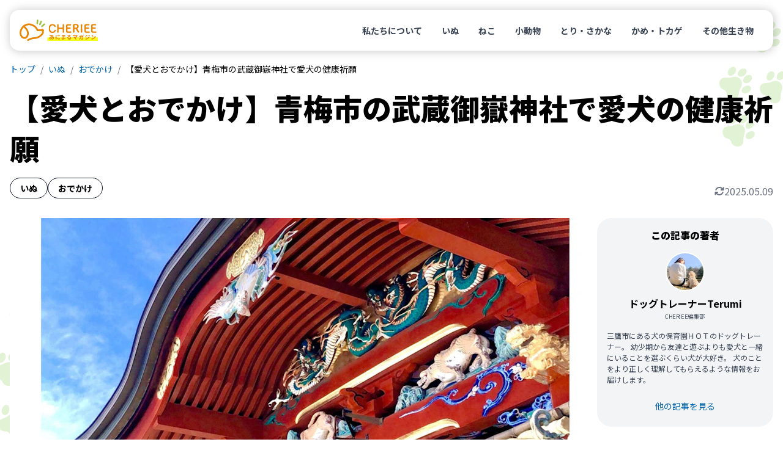

--- FILE ---
content_type: text/html
request_url: https://cheriee.jp/articles/32164/
body_size: 19248
content:
<!DOCTYPE html><html lang="ja"><head><meta charSet="utf-8"/><meta name="viewport" content="width=device-width, initial-scale=1"/><link rel="preload" href="/_next/static/media/24f6ebe2756575bd-s.p.woff2" as="font" crossorigin="" type="font/woff2"/><link rel="preload" as="image" imageSrcSet="https://img-cheriee-jp.imgix.net/wp/uploads/2022/06/30112829/1e5c1371810e09992c2e98b626151b5d.jpg?auto=format&amp;w=480&amp;q=75&amp;h=270&amp;fit=crop 480w, https://img-cheriee-jp.imgix.net/wp/uploads/2022/06/30112829/1e5c1371810e09992c2e98b626151b5d.jpg?auto=format&amp;w=720&amp;q=75&amp;h=405&amp;fit=crop 720w, https://img-cheriee-jp.imgix.net/wp/uploads/2022/06/30112829/1e5c1371810e09992c2e98b626151b5d.jpg?auto=format&amp;w=960&amp;q=75&amp;h=540&amp;fit=crop 960w, https://img-cheriee-jp.imgix.net/wp/uploads/2022/06/30112829/1e5c1371810e09992c2e98b626151b5d.jpg?auto=format&amp;w=960&amp;q=75&amp;h=540&amp;fit=crop 1200w" imageSizes="100vw" fetchPriority="high"/><link rel="preload" as="image" href="https://img-cheriee-jp.imgix.net/magazine/advertisement/saison-hoken_360x480.jpg?auto=format"/><link rel="preload" as="image" href="https://alwys.net/contents/photos/bn_donation_full_480_360.jpg"/><link rel="preload" as="image" href="https://alwys.net/contents/photos/bn_seasons_illness_480_360.jpg"/><link rel="preload" as="image" href="https://alwys.net/contents/photos/hikaku_joint_480_360.jpg"/><link rel="preload" as="image" href="https://alwys.net/contents/photos/hikaku_derma_480_360.jpg"/><link rel="stylesheet" href="/_next/static/css/d860a1e4312a672b.css" data-precedence="next"/><link rel="stylesheet" href="/_next/static/css/38871a1cb972b88a.css" data-precedence="next"/><link rel="preload" as="script" fetchPriority="low" href="/_next/static/chunks/webpack-a58e8325b75b4631.js"/><script src="/_next/static/chunks/fd9d1056-4e1a26e2d413ba3c.js" async=""></script><script src="/_next/static/chunks/23-e3b3a2e1119c3e05.js" async=""></script><script src="/_next/static/chunks/main-app-b637bd38aadb16db.js" async=""></script><script src="/_next/static/chunks/980-b9184bfcf2121654.js" async=""></script><script src="/_next/static/chunks/app/layout-6ee9fe5a6f4fcc0d.js" async=""></script><script src="/_next/static/chunks/app/articles/%5Bslug%5D/page-f1c44ea82967f989.js" async=""></script><link rel="preload" href="https://www.googletagmanager.com/gtm.js?id=GTM-KKLH4JVR" as="script"/><title>【愛犬とおでかけ】青梅市の武蔵御嶽神社で愛犬の健康祈願 - CHERIEE あにまるマガジン</title><meta name="description" content="人は節目や大事なことがある時に神社にお参りに行くことが多いですが、東京都青梅市に犬も一緒に参拝やご祈祷ができる神社があるのをご存知でしょうか。 今回は、犬も一緒に参拝可能な「武蔵御嶽神社」を紹介します。"/><link rel="canonical" href="https://cheriee.jp/articles/32164/"/><meta property="og:title" content="【愛犬とおでかけ】青梅市の武蔵御嶽神社で愛犬の健康祈願 - CHERIEE あにまるマガジン"/><meta property="og:description" content="人は節目や大事なことがある時に神社にお参りに行くことが多いですが、東京都青梅市に犬も一緒に参拝やご祈祷ができる神社があるのをご存知でしょうか。 今回は、犬も一緒に参拝可能な「武蔵御嶽神社」を紹介します。"/><meta property="og:image" content="https://img-cheriee-jp.imgix.net/wp/uploads/2022/06/30112829/1e5c1371810e09992c2e98b626151b5d.jpg"/><meta property="og:image:width" content="1200"/><meta property="og:image:height" content="630"/><meta property="og:image:alt" content="【愛犬とおでかけ】青梅市の武蔵御嶽神社で愛犬の健康祈願の画像"/><meta name="twitter:card" content="summary_large_image"/><meta name="twitter:site" content="@cheriee_jp"/><meta name="twitter:creator" content="@cheriee_jp"/><meta name="twitter:title" content="CHERIEE あにまるマガジン"/><meta name="twitter:description" content="CHERIEE（シェリー）は『どうぶつの幸せを考える』ウェブメディアです。私たち人間と共に暮らすペットをはじめ、野生動物、そして家畜と言われる生き物まで、すべての”どうぶつの幸せ”をあなたと一緒に考えていきます。"/><meta name="twitter:image" content="https://img-cheriee-jp.imgix.net/magazine/og.png"/><meta name="twitter:image:alt" content="CHERIEE あにまるマガジン"/><link rel="icon" href="/icon.ico?28c8c3651d6575c2" type="image/x-icon" sizes="24x24"/><meta name="next-size-adjust"/><script src="/_next/static/chunks/polyfills-78c92fac7aa8fdd8.js" noModule=""></script></head><body class="__variable_7afcbf font-noto"><header class="sticky top-0 z-[1000] p-8 transition duration-300 ease-in-out sm:p-16" style="top:0"><nav class="w-full rounded-2xl bg-white px-16 py-12 md:py-16" style="box-shadow:rgba(0, 0, 0, 0.2) 1px 1px 15px 1px"><div class="flex flex-row items-center justify-between"><a href="/"><img alt="CHERIEE あにまるマガジン" loading="lazy" width="128" height="35" decoding="async" data-nimg="1" class="max-w-112 md:max-w-128" style="color:transparent" src="/images/logo.svg"/></a><ul class="hidden list-none md:flex md:flex-row md:gap-4"><li><a class="rounded-full px-16 py-8 text-sm font-bold text-gray-700 hover:bg-sushi-100 hover:text-black" href="/about/">私たちについて</a></li><li><a class="rounded-full px-16 py-8 text-sm font-bold text-gray-700 hover:bg-sushi-100 hover:text-black" href="/animals/dogs/page/1/">いぬ</a></li><li><a class="rounded-full px-16 py-8 text-sm font-bold text-gray-700 hover:bg-sushi-100 hover:text-black" href="/animals/cats/page/1/">ねこ</a></li><li><a class="rounded-full px-16 py-8 text-sm font-bold text-gray-700 hover:bg-sushi-100 hover:text-black" href="/animals/smalls/page/1/">小動物</a></li><li><a class="rounded-full px-16 py-8 text-sm font-bold text-gray-700 hover:bg-sushi-100 hover:text-black" href="/animals/birds/page/1/">とり・さかな</a></li><li><a class="rounded-full px-16 py-8 text-sm font-bold text-gray-700 hover:bg-sushi-100 hover:text-black" href="/animals/reptiles/page/1/">かめ・トカゲ</a></li><li><a class="rounded-full px-16 py-8 text-sm font-bold text-gray-700 hover:bg-sushi-100 hover:text-black" href="/animals/others/page/1/">その他生き物</a></li></ul></div></nav></header><script type="application/ld+json">[{"@context":"https://schema.org","@type":"Article","mainEntityOfPage":{"@type":"WebPage","@id":"https://cheriee.jp"},"headline":"【愛犬とおでかけ】青梅市の武蔵御嶽神社で愛犬の健康祈願","description":"人は節目や大事なことがある時に神社にお参りに行くことが多いですが、東京都青梅市に犬も一緒に参拝やご祈祷ができる神社があるのをご存知でしょうか。 今回は、犬も一緒に参拝可能な「武蔵御嶽神社」を紹介します。","image":["https://img-cheriee-jp.imgix.net/wp/uploads/2022/06/30112829/1e5c1371810e09992c2e98b626151b5d.jpg?auto=format&w=960"],"datePublished":"2022-07-20T16:00:51.000Z","dateCreated":"2022-07-20T16:00:51.000Z","author":[{"@type":"Person","name":"ドッグトレーナーTerumi","url":"https://cheriee.jp/authors/33/page/1"}],"publisher":{"@type":"Organization","name":"CHERIEE あにまるマガジン","logo":{"@type":"ImageObject","url":"https://img-cheriee-jp.imgix.net/magazine/og.png"}}},{"@context":"https://schema.org","@type":"BreadcrumbList","name":"パンくずリスト","itemListElement":[{"@type":"ListItem","position":1,"name":"CHERIEE あにまるマガジン","item":"https://cheriee.jp"},{"@type":"ListItem","position":2,"name":"いぬ","item":"https://cheriee.jp/animals/dogs/page/1"},{"@type":"ListItem","position":3,"name":"おでかけ","item":"https://cheriee.jp/categories/go-out/page/1"},{"@type":"ListItem","position":4,"name":"【愛犬とおでかけ】青梅市の武蔵御嶽神社で愛犬の健康祈願","item":"https://cheriee.jp/articles/32164"}]}]</script><nav class="breadcrumbs wrapper"><ul class="flex list-none flex-row items-center overflow-y-hidden overflow-x-scroll py-4 text-xs sm:text-sm"><li><a class="link whitespace-nowrap" href="/">トップ</a></li><li><a class="link whitespace-nowrap" href="/animals/dogs/page/1/">いぬ</a></li><li><a class="link whitespace-nowrap" href="/animals/dogs/categories/go-out/page/1/">おでかけ</a></li><li><span class="whitespace-nowrap">【愛犬とおでかけ】青梅市の武蔵御嶽神社で愛犬の健康祈願</span></li></ul></nav><main><div class="wrapper"><div class="my-16 md:mb-32" data-animal-id="3619" data-library-id="3629"><h1 class="mb-16 text-2xl font-black leading-snug sm:text-3xl sm:leading-snug md:text-5xl md:leading-snug">【愛犬とおでかけ】青梅市の武蔵御嶽神社で愛犬の健康祈願</h1><div class="flex flex-row items-end justify-between gap-4 md:gap-16"><div class="flex flex-row flex-wrap gap-x-8 gap-y-4"><a class="whitespace-nowrap rounded-full border border-gray-900 px-12 py-4 text-xs font-bold md:px-16 md:py-6 md:text-sm" href="/animals/dogs/page/1/">いぬ</a><a class="whitespace-nowrap rounded-full border border-gray-900 px-12 py-4 text-xs font-bold md:px-16 md:py-6 md:text-sm" href="/categories/go-out/page/1/">おでかけ</a></div><div class="flex grow flex-row flex-nowrap items-center justify-end gap-x-4 text-xs text-gray-500 md:gap-x-8 md:text-base"><div class="inline-block h-16 w-16"><svg xmlns="http://www.w3.org/2000/svg" viewBox="0 0 512 512"><path fill="currentColor" d="M105.1 202.6c7.7-21.8 20.2-42.3 37.8-59.8c62.5-62.5 163.8-62.5 226.3 0L386.3 160 352 160c-17.7 0-32 14.3-32 32s14.3 32 32 32l111.5 0c0 0 0 0 0 0l.4 0c17.7 0 32-14.3 32-32l0-112c0-17.7-14.3-32-32-32s-32 14.3-32 32l0 35.2L414.4 97.6c-87.5-87.5-229.3-87.5-316.8 0C73.2 122 55.6 150.7 44.8 181.4c-5.9 16.7 2.9 34.9 19.5 40.8s34.9-2.9 40.8-19.5zM39 289.3c-5 1.5-9.8 4.2-13.7 8.2c-4 4-6.7 8.8-8.1 14c-.3 1.2-.6 2.5-.8 3.8c-.3 1.7-.4 3.4-.4 5.1L16 432c0 17.7 14.3 32 32 32s32-14.3 32-32l0-35.1 17.6 17.5c0 0 0 0 0 0c87.5 87.4 229.3 87.4 316.7 0c24.4-24.4 42.1-53.1 52.9-83.8c5.9-16.7-2.9-34.9-19.5-40.8s-34.9 2.9-40.8 19.5c-7.7 21.8-20.2 42.3-37.8 59.8c-62.5 62.5-163.8 62.5-226.3 0l-.1-.1L125.6 352l34.4 0c17.7 0 32-14.3 32-32s-14.3-32-32-32L48.4 288c-1.6 0-3.2 .1-4.8 .3s-3.1 .5-4.6 1z"></path></svg></div><span>2025.05.09</span></div></div></div><div class="flex flex-col gap-16 md:flex-row md:gap-24 lg:gap-32"><div class="mx-auto w-full grow"><div class="relative aspect-video max-w-960 overflow-hidden rounded-none md:rounded-3xl -mx-16 md:mx-0"><img alt="【愛犬とおでかけ】青梅市の武蔵御嶽神社で愛犬の健康祈願" fetchPriority="high" width="960" height="540" decoding="async" data-nimg="1" class="object-cover" style="color:transparent;background-size:cover;background-position:50% 50%;background-repeat:no-repeat;background-image:url(&quot;data:image/svg+xml;charset=utf-8,%3Csvg xmlns=&#x27;http://www.w3.org/2000/svg&#x27; viewBox=&#x27;0 0 960 540&#x27;%3E%3Cfilter id=&#x27;b&#x27; color-interpolation-filters=&#x27;sRGB&#x27;%3E%3CfeGaussianBlur stdDeviation=&#x27;20&#x27;/%3E%3CfeColorMatrix values=&#x27;1 0 0 0 0 0 1 0 0 0 0 0 1 0 0 0 0 0 100 -1&#x27; result=&#x27;s&#x27;/%3E%3CfeFlood x=&#x27;0&#x27; y=&#x27;0&#x27; width=&#x27;100%25&#x27; height=&#x27;100%25&#x27;/%3E%3CfeComposite operator=&#x27;out&#x27; in=&#x27;s&#x27;/%3E%3CfeComposite in2=&#x27;SourceGraphic&#x27;/%3E%3CfeGaussianBlur stdDeviation=&#x27;20&#x27;/%3E%3C/filter%3E%3Cimage width=&#x27;100%25&#x27; height=&#x27;100%25&#x27; x=&#x27;0&#x27; y=&#x27;0&#x27; preserveAspectRatio=&#x27;none&#x27; style=&#x27;filter: url(%23b);&#x27; href=&#x27;https://img-cheriee-jp.imgix.net/wp/uploads/2022/06/30112829/1e5c1371810e09992c2e98b626151b5d.jpg?auto=format&amp;w=240&amp;h=135&amp;fit=crop&#x27;/%3E%3C/svg%3E&quot;)" sizes="100vw" srcSet="https://img-cheriee-jp.imgix.net/wp/uploads/2022/06/30112829/1e5c1371810e09992c2e98b626151b5d.jpg?auto=format&amp;w=480&amp;q=75&amp;h=270&amp;fit=crop 480w, https://img-cheriee-jp.imgix.net/wp/uploads/2022/06/30112829/1e5c1371810e09992c2e98b626151b5d.jpg?auto=format&amp;w=720&amp;q=75&amp;h=405&amp;fit=crop 720w, https://img-cheriee-jp.imgix.net/wp/uploads/2022/06/30112829/1e5c1371810e09992c2e98b626151b5d.jpg?auto=format&amp;w=960&amp;q=75&amp;h=540&amp;fit=crop 960w, https://img-cheriee-jp.imgix.net/wp/uploads/2022/06/30112829/1e5c1371810e09992c2e98b626151b5d.jpg?auto=format&amp;w=960&amp;q=75&amp;h=540&amp;fit=crop 1200w" src="https://img-cheriee-jp.imgix.net/wp/uploads/2022/06/30112829/1e5c1371810e09992c2e98b626151b5d.jpg?auto=format&amp;w=960&amp;q=75&amp;h=540&amp;fit=crop"/></div><div class="mx-auto my-16 flex max-w-832 flex-col gap-32 md:mb-48 md:mt-32"><article><div class="article"><p>人は節目や大事なことがある時に神社にお参りに行くことが多いですが、東京都青梅市に犬も一緒に参拝やご祈祷ができる神社があるのをご存知でしょうか。</p><p>今回は、犬も一緒に参拝可能な「<strong>武蔵御嶽神社</strong>」を紹介します。</p></div><section class="rounded-3xl bg-gray-100 px-16 pb-24 pt-16 mt-32 md:hidden"><h2 class="mb-16 text-center text-base font-black">この記事の目次</h2><ul class="toc text-base leading-tight md:text-sm"><li class=""><a href="#toc-1">武蔵御嶽神社とは</a></li><li class=""><a href="#toc-2">犬も参拝するようになった理由</a></li><li class=""><a href="#toc-3">様々な方法で犬の御祈祷やお祓いが可能</a></li><li class=""><a href="#toc-4">武蔵御嶽神社へはケーブルカーで</a></li><li class=""><a href="#toc-5">参拝時の注意点</a></li><li class=""><a href="#toc-6">まとめ</a></li></ul></section><div class="mt-32 grid grid-cols-2 gap-16 md:hidden"><a href="https://pet.saison-hoken.co.jp/?utm_source=cheriee&amp;utm_medium=banner&amp;utm_campaign=allpage" target="_blank"><figure><img src="https://img-cheriee-jp.imgix.net/magazine/advertisement/saison-hoken_360x480.jpg?auto=format" width="480" height="360" alt="セゾン保険サービス" class="mx-auto"/><figcaption class="inline rounded bg-gray-300 px-4 py-2 text-2xs text-white md:text-xs">提携サイト</figcaption></figure></a><a href="https://alwys.net/contents/ard.php?id=UP018830&amp;adwares=up920055" target="_blank" rel="nofollow"><figure><img src="https://alwys.net/contents/photos/bn_donation_full_480_360.jpg" width="288" height="216" alt="ペット医薬品の個人輸入代行「うさパラ」" class="mx-auto"/><figcaption class="inline rounded bg-gray-300 px-4 py-2 text-2xs text-white md:text-xs">広告</figcaption></figure></a></div><div class="article"><html><head></head><body>

<h2 id="toc-1">武蔵御嶽神社とは</h2>
<p><img loading="lazy" decoding="async" width="960" height="540" src="https://img-cheriee-jp.imgix.net/wp/uploads/2022/07/29075942/27238277_m.jpg?auto=format&amp;w=720" class="alignnone size-medium wp-image-47544 rounded-3xl" alt="ご祈祷,ニュース,健康祈願,武蔵御嶽神社,狼,青梅市" srcset="https://img-cheriee-jp.imgix.net/wp/uploads/2022/07/29075942/27238277_m.jpg?auto=format&amp;w=480 480w,https://img-cheriee-jp.imgix.net/wp/uploads/2022/07/29075942/27238277_m.jpg?auto=format&amp;w=720 720w,https://img-cheriee-jp.imgix.net/wp/uploads/2022/07/29075942/27238277_m.jpg?auto=format&amp;w=960 960w,https://img-cheriee-jp.imgix.net/wp/uploads/2022/07/29075942/27238277_m.jpg?auto=format&amp;w=960 1200w" sizes="(max-width:768px) 100vw, 720px"></p>
<p>東京都青梅市にある<strong>武蔵御嶽神社（むさしみたけじんじゃ）</strong>は、崇神天皇7年（紀元前91年）に創建された歴史ある神社です。</p>
<p>標高929mの<strong>御岳山の山頂</strong>にあり、奈良の大仏建立に携わった仏教僧である行基が蔵王権現（ざおうごんげん）の像を安置して以来、山岳信仰の霊場として発展しました。</p>
<p>「御嶽」はもともと奈良県吉野にある金峰山 (きんぷせん) を指し、「尊く、高く大きい山」という意味がありました。しかし、次第に<strong>各地の霊山の総称</strong>として呼ばれるようになり、武蔵御嶽神社もその一つです。</p>
<h2 id="toc-2">犬も参拝するようになった理由</h2>
<p><img loading="lazy" decoding="async" width="960" height="540" src="https://img-cheriee-jp.imgix.net/wp/uploads/2022/06/30113505/23862900_m.jpg?auto=format&amp;w=720" class="alignnone size-medium wp-image-32327 rounded-3xl" alt="武蔵御嶽神社,犬,ご祈祷,青梅市,犬連れ" srcset="https://img-cheriee-jp.imgix.net/wp/uploads/2022/06/30113505/23862900_m.jpg?auto=format&amp;w=480 480w,https://img-cheriee-jp.imgix.net/wp/uploads/2022/06/30113505/23862900_m.jpg?auto=format&amp;w=720 720w,https://img-cheriee-jp.imgix.net/wp/uploads/2022/06/30113505/23862900_m.jpg?auto=format&amp;w=960 960w,https://img-cheriee-jp.imgix.net/wp/uploads/2022/06/30113505/23862900_m.jpg?auto=format&amp;w=960 1200w" sizes="(max-width:768px) 100vw, 720px"></p>
<p>武蔵御嶽神社は、<strong>「おいぬ様」と呼ばれるニホンオオカミの大口真神（おおくちまがみ）</strong>が守り神として祀られています。ヤマトタケルがこの地を訪れて道に迷った際に、白い狼が現れて助け導いたという伝説に由来し、本殿の<strong>狛犬もニホンオオカミ</strong>が象られています。</p>
<p>おいぬ様は<strong>火難除けや盗難除けの神</strong>として、江戸時代から庶民の間で人気が拡がりました。そして最近では、愛犬家が愛犬と共に、参拝をするようになりました。</p>
<h2 id="toc-3">様々な方法で犬の御祈祷やお祓いが可能</h2>
<p><img loading="lazy" decoding="async" width="960" height="540" src="https://img-cheriee-jp.imgix.net/wp/uploads/2022/06/30112833/77fa39e6e701cdd5c00265d297f8af60.jpg?auto=format&amp;w=720" class="alignnone size-medium wp-image-32325 rounded-3xl" alt="武蔵御嶽神社,犬,ご祈祷,青梅市,犬連れ" srcset="https://img-cheriee-jp.imgix.net/wp/uploads/2022/06/30112833/77fa39e6e701cdd5c00265d297f8af60.jpg?auto=format&amp;w=480 480w,https://img-cheriee-jp.imgix.net/wp/uploads/2022/06/30112833/77fa39e6e701cdd5c00265d297f8af60.jpg?auto=format&amp;w=720 720w,https://img-cheriee-jp.imgix.net/wp/uploads/2022/06/30112833/77fa39e6e701cdd5c00265d297f8af60.jpg?auto=format&amp;w=960 960w,https://img-cheriee-jp.imgix.net/wp/uploads/2022/06/30112833/77fa39e6e701cdd5c00265d297f8af60.jpg?auto=format&amp;w=960 1200w" sizes="(max-width:768px) 100vw, 720px"><br>
武蔵御嶽神社では、愛犬の健康を願って参拝する人も増えたことから、<strong>愛犬のご祈祷やお祓いが可能</strong>です。<br>
愛犬の健康と健やかな成長を願ってご祈祷をお願いしてみてはいかがでしょうか。祈祷をすると、愛犬の名前入りの愛犬祈祷札や御供物がもらえます。</p>
<h4>愛犬のご祈祷詳細</h4>
<ul>
<li>予約：不要<br>
※お正月は約1週間、愛犬の御祈祷は休止。詳細は武蔵御嶽神社のＨＰをご確認ください。</li>
<li>御祈禱料：3000円～／頭</li>
<li>受付時間：午前9時～午後4時</li>
<li>受付場所：社務所</li>
<li>祈祷場所：神楽殿脇の屋外「大口真神社　遥拝所」</li>
</ul>
<h3>犬形代でお祓いも可能</h3>
<p><strong>「犬形代」</strong>と呼ばれる紙でできた形代で、犬のお祓いも可能です。</p>
<h4>お祓いの方法</h4>
<blockquote><p>
  犬の形をした形代に愛犬の名前を書きます。健康を願いながら、その形代で愛犬の体を撫で、形代に犬の息をかける、または愛犬の口や鼻を形代に付けます。<br>
  そうすることで、<strong>犬の体の内外に潜む悪いものが形代に移り、それをお焚き上げしてもらうことで、愛犬が清められる</strong>とされています。
</p></blockquote>
<h3>遠方在住の人でも御祈祷が可能</h3>
<p>遠くに住んでいるなどの理由から、来社が難しい方向けに御祈祷などの対応も可能で、電話やFAXで神社へ連絡をすると、御祈禱札・御神符・御守の郵送もしてくれるそうです。<br>
初穂料なども含め詳細は神社へお問合せください。</p>
<h2 id="toc-4">武蔵御嶽神社へはケーブルカーで</h2>
<p><img loading="lazy" decoding="async" width="960" height="540" src="https://img-cheriee-jp.imgix.net/wp/uploads/2022/06/30112528/2250040_m.jpg?auto=format&amp;w=720" class="alignnone size-medium wp-image-32321 rounded-3xl" alt="武蔵御嶽神社,犬,ご祈祷,青梅市,犬連れ" srcset="https://img-cheriee-jp.imgix.net/wp/uploads/2022/06/30112528/2250040_m.jpg?auto=format&amp;w=480 480w,https://img-cheriee-jp.imgix.net/wp/uploads/2022/06/30112528/2250040_m.jpg?auto=format&amp;w=720 720w,https://img-cheriee-jp.imgix.net/wp/uploads/2022/06/30112528/2250040_m.jpg?auto=format&amp;w=960 960w,https://img-cheriee-jp.imgix.net/wp/uploads/2022/06/30112528/2250040_m.jpg?auto=format&amp;w=960 1200w" sizes="(max-width:768px) 100vw, 720px"><br>
武蔵御嶽神社は御岳山の山頂にあります。そのため、ケーブルカー＋徒歩か、登山のどちらかで行くことになります。</p>
<p>ケーブルカーにはペットも乗車が可能です。キャリーやカートなどに入れる必要はありませんが、決められた<strong>「ペットスペース」への乗車が必要</strong>です。<br>
ペットスペースに乗車していてもしっかりルールを守り、愛犬に負担がかからないようにするだけでなく、周りの方にも迷惑がかからないよう配慮しましょう。</p>
<h3>ケーブルカーを利用した際のアクセス</h3>
<p>京王御岳山鉄道のケーブルカー<strong>「滝本駅」</strong>から乗車し、<strong>「御岳山駅」</strong>で降車します。<br>
御岳山駅から武蔵御岳神社までは徒歩で片道約30分かかります。途中の道は急な坂道や330段の階段もありますので、歩きやすい靴や恰好が無難です。<br>
なお、<strong>ペットも乗車料金がかかり、体重によって料金は異なります</strong>。</p>
<h4>ペットの乗車料金</h4>
<blockquote><p>
  10kg以下:130円<br>
  10kg超え:260円<br>
  ※片道料金
</p></blockquote>
<h2 id="toc-5">参拝時の注意点</h2>
<p><img loading="lazy" decoding="async" width="960" height="540" src="https://img-cheriee-jp.imgix.net/wp/uploads/2022/07/29080047/28347709_m.jpg?auto=format&amp;w=720" class="alignnone size-medium wp-image-47545 rounded-3xl" alt="ご祈祷,ニュース,健康祈願,武蔵御嶽神社,狼,青梅市" srcset="https://img-cheriee-jp.imgix.net/wp/uploads/2022/07/29080047/28347709_m.jpg?auto=format&amp;w=480 480w,https://img-cheriee-jp.imgix.net/wp/uploads/2022/07/29080047/28347709_m.jpg?auto=format&amp;w=720 720w,https://img-cheriee-jp.imgix.net/wp/uploads/2022/07/29080047/28347709_m.jpg?auto=format&amp;w=960 960w,https://img-cheriee-jp.imgix.net/wp/uploads/2022/07/29080047/28347709_m.jpg?auto=format&amp;w=960 1200w" sizes="(max-width:768px) 100vw, 720px"></p>
<p>どんな場所でも、犬が苦手な人や犬もいるということを念頭において歩く必要があります。排泄処理を行うのはもちろん、犬が入れないエリアがあればきちんと守りましょう。</p>
<p><strong>犬同士の事故も未然に防ぐ必要があります</strong>。犬に近付く前に、相手の飼い主に近付いても大丈夫かを確認しましょう。近付いた際も、愛犬の様子も見ながら、テンションが上がりすぎない程度の触れ合いが良いでしょう。</p>
<p>人が多い時も、安全をしっかり確保し、<strong>小型犬であれば抱っこをしてあげても良い</strong>です。</p>
<p>犬も人も気持ち良く過ごせるように、現地の注意書きなどもしっかり目を通し、愛犬の健康をお願いしましょう。</p>
<h2 id="toc-6">まとめ</h2>
<p><img loading="lazy" decoding="async" width="960" height="540" src="https://img-cheriee-jp.imgix.net/wp/uploads/2022/06/30114245/yoav-hornung-DpupMS5_hXI-unsplash.jpg?auto=format&amp;w=720" class="alignnone size-medium wp-image-32328 rounded-3xl" alt="武蔵御嶽神社,犬,ご祈祷,青梅市,犬連れ" srcset="https://img-cheriee-jp.imgix.net/wp/uploads/2022/06/30114245/yoav-hornung-DpupMS5_hXI-unsplash.jpg?auto=format&amp;w=480 480w,https://img-cheriee-jp.imgix.net/wp/uploads/2022/06/30114245/yoav-hornung-DpupMS5_hXI-unsplash.jpg?auto=format&amp;w=720 720w,https://img-cheriee-jp.imgix.net/wp/uploads/2022/06/30114245/yoav-hornung-DpupMS5_hXI-unsplash.jpg?auto=format&amp;w=960 960w,https://img-cheriee-jp.imgix.net/wp/uploads/2022/06/30114245/yoav-hornung-DpupMS5_hXI-unsplash.jpg?auto=format&amp;w=960 1200w" sizes="(max-width:768px) 100vw, 720px"><br>
「ペットも家族」と言われる時代ですので、武蔵御嶽神社は愛犬家にとってうれしい神社ですね。犬用のお守りなどもありますので、犬友達などにプレゼントしてもとても喜ばれるでしょう。</p>
<p>参拝時は多くの方が公共交通機関を使うと思います。愛犬が電車や車に乗り慣れていない場合は特に、<strong>愛犬の体調や負担を考え、ストレスがかからないように注意</strong>してあげてください。もし、夏に行く際は、<strong>万全な熱中症対策も必要</strong>です。</p>
<p>愛犬も飼い主も楽しく、安全で快適に、良い経験となるおでかけを心掛けてくださいね。</p>
<blockquote><p>
  <strong>武蔵御嶽神社（むさしみたけじんじゃ）</strong><br>
  住所：東京都青梅市御岳山１７６<br>
  電話番号：0428-78-8500<br>
  HP：<a href="http://musashimitakejinja.jp/" rel="noopener" target="_blank">http://musashimitakejinja.jp/</a></p>
<p>  <strong>アクセス</strong>：<br>
  <strong>公共交通の場合</strong><br>
  「JR御嶽駅」から西東京バス「ケーブル下（滝本駅）行 」に乗車し、「滝本駅」で降車。乗車時間10分程度。<br>
  御岳登山鉄道ケーブルカー「滝本駅」で乗車し、「御岳山駅」で降車。乗車時間6分程度。<br>
  <strong>車の場合</strong><br>
  高速中央道八王子IC第2出口～国道411号線を青梅方面へ（約50分）<br>
  または圏央道青梅ICより国道411号線を奥多摩方面へ（約40分）<br>
  御岳登山鉄道ケーブルカー滝本駅付近に駐車場あり。<br>
  カーナビは電話番号「0428-78-8121」をセット。<br>
  (2022年6月時点の情報です。来社の際は、武蔵御嶽神社HP等で最新の情報をご確認ください）
</p></blockquote>
</div></article><div class="hidden grid-cols-2 gap-16 md:grid"><a href="https://alwys.net/contents/ard.php?id=UP018830&amp;adwares=up920055" target="_blank" rel="nofollow"><figure><img src="https://alwys.net/contents/photos/bn_donation_full_480_360.jpg" width="288" height="216" alt="ペット医薬品の個人輸入代行「うさパラ」" class="mx-auto"/><figcaption class="inline rounded bg-gray-300 px-4 py-2 text-2xs text-white md:text-xs">広告</figcaption></figure></a><a href="https://alwys.net/contents/ard.php?id=UP018830&amp;adwares=up920051" target="_blank" rel="nofollow"><figure><img src="https://alwys.net/contents/photos/bn_seasons_illness_480_360.jpg" width="288" height="216" alt="《季節の悩み》ペットのトラブル対策" class="mx-auto"/><figcaption class="inline rounded bg-gray-300 px-4 py-2 text-2xs text-white md:text-xs">広告</figcaption></figure></a></div><div class="grid grid-cols-2 gap-16 md:hidden"><a href="https://alwys.net/contents/ard.php?id=UP018830&amp;adwares=up920057" target="_blank" rel="nofollow"><figure><img src="https://alwys.net/contents/photos/hikaku_joint_480_360.jpg" width="288" height="216" alt="《かんたん比較》骨・関節ケアサプリメント" class="mx-auto"/><figcaption class="inline rounded bg-gray-300 px-4 py-2 text-2xs text-white md:text-xs">広告</figcaption></figure></a><a href="https://alwys.net/contents/ard.php?id=UP018830&amp;adwares=up920056" target="_blank" rel="nofollow"><figure><img src="https://alwys.net/contents/photos/hikaku_derma_480_360.jpg" width="288" height="216" alt="《かんたん比較》スキンケアアイテム" class="mx-auto"/><figcaption class="inline rounded bg-gray-300 px-4 py-2 text-2xs text-white md:text-xs">広告</figcaption></figure></a></div><section><h3 class="mb-16 text-xl md:text-2xl font-black md:mb-24">関連記事</h3><ul class="flex flex-col gap-y-4 overflow-hidden md:gap-0 md:gap-y-8"><li class="overflow-hidden"><a class="link block overflow-hidden text-ellipsis whitespace-nowrap md:inline" href="https://cheriee.jp/articles/5144/">初詣に愛犬を連れて行けない３つのポイントとは？</a></li><li class="overflow-hidden"><a class="link block overflow-hidden text-ellipsis whitespace-nowrap md:inline" href="https://cheriee.jp/articles/14259/">犬と一緒に行ける！神楽坂のグルメスポット・散歩スポットをご紹介。</a></li><li class="overflow-hidden"><a class="link block overflow-hidden text-ellipsis whitespace-nowrap md:inline" href="https://cheriee.jp/articles/14687/">ペットと一緒に日帰りでお出かけしよう!ペット同伴可の旅行先まとめ</a></li><li class="overflow-hidden"><a class="link block overflow-hidden text-ellipsis whitespace-nowrap md:inline" href="https://cheriee.jp/articles/30778/">【行ってみた】「猫返し神社」とも呼ばれる立川の阿豆佐味天神社とは</a></li><li class="overflow-hidden"><a class="link block overflow-hidden text-ellipsis whitespace-nowrap md:inline" href="https://cheriee.jp/articles/14841/">【愛犬とハイキング】初心者にオススメのスポット3選</a></li></ul></section></div></div><aside class="mb-32 w-full md:mb-48 md:w-208 md:min-w-208 md:max-w-208 lg:w-288 lg:min-w-288 lg:max-w-288"><section class="mb-32" data-writer-id="33"><div class="flex h-full flex-col items-center justify-between rounded-2xl bg-gray-100 p-16 md:rounded-3xl"><div class="flex flex-col items-center justify-center overflow-hidden"><h3 class="mb-16 text-center text-base font-black">この記事の著者</h3><img alt="ドッグトレーナーTerumi" loading="lazy" width="96" height="96" decoding="async" data-nimg="1" class="h-64 w-64 min-w-64 rounded-full border-2 border-white bg-gray-200" style="color:transparent" src="https://secure.gravatar.com/avatar/fe28c08fe694e97db104cc786d57a7b0f84c8e1c047bd7b5b9ea90fb517550d7?s=96&amp;d=mm&amp;r=g"/><div class="mt-8 text-ellipsis font-bold">ドッグトレーナーTerumi</div><div class="mt-2 text-2xs tracking-tighter text-gray-600">CHERIEE編集部</div><div class="mt-16 text-xs leading-normal text-gray-700">三鷹市にある犬の保育園ＨＯＴのドッグトレーナー。
幼少期から友達と遊ぶよりも愛犬と一緒にいることを選ぶくらい犬が大好き。
犬のことをより正しく理解してもらえるような情報をお届けします。</div></div><a class="link mb-8 mt-24 text-sm" href="/authors/33/page/1/">他の記事を見る</a></div></section><div class="sticky top-32 z-10 flex flex-col gap-32"><section class="rounded-3xl bg-gray-100 px-16 pb-24 pt-16 hidden md:block"><h2 class="mb-16 text-center text-base font-black">この記事の目次</h2><ul class="toc text-base leading-tight md:text-sm"><li class=""><a href="#toc-1">武蔵御嶽神社とは</a></li><li class=""><a href="#toc-2">犬も参拝するようになった理由</a></li><li class=""><a href="#toc-3">様々な方法で犬の御祈祷やお祓いが可能</a></li><li class=""><a href="#toc-4">武蔵御嶽神社へはケーブルカーで</a></li><li class=""><a href="#toc-5">参拝時の注意点</a></li><li class=""><a href="#toc-6">まとめ</a></li></ul></section><a href="https://pet.saison-hoken.co.jp/?utm_source=cheriee&amp;utm_medium=banner&amp;utm_campaign=allpage" class="hidden md:block" target="_blank"><figure><img src="https://img-cheriee-jp.imgix.net/magazine/advertisement/saison-hoken_360x480.jpg?auto=format" width="480" height="360" alt="セゾン保険サービス" class="mx-auto"/><figcaption class="inline rounded bg-gray-300 px-4 py-2 text-2xs text-white md:text-xs">提携サイト</figcaption></figure></a><section><h3 class="mb-16 text-xl font-black">あなたへのオススメ</h3><a class="rounded-lg md:hover:underline" href="/articles/40829/"><div class="flex flex-row items-center gap-8"><div class="grow text-sm font-bold tracking-tight">【2026年1月】愛犬と行きたいイベント情報一覧！関東・関西ほか【全国版】</div><div class="relative aspect-square w-64 min-w-64 max-w-64 overflow-hidden"><img alt="おすすめ記事1" loading="lazy" width="128" height="128" decoding="async" data-nimg="1" class="relative h-64 w-64 rounded-lg object-cover" style="color:transparent" src="https://img-cheriee-jp.imgix.net/wp/uploads/2024/03/29095106/mini_2248866_m.jpg?auto=format&amp;w=240&amp;h=135&amp;fit=crop"/></div></div></a><hr class="my-8"/><a class="rounded-lg md:hover:underline" href="/articles/12884/"><div class="flex flex-row items-center gap-8"><div class="grow text-sm font-bold tracking-tight">関東近郊で愛犬と雪遊びできるスポット5選！日帰りでも楽しめる</div><div class="relative aspect-square w-64 min-w-64 max-w-64 overflow-hidden"><img alt="おすすめ記事2" loading="lazy" width="128" height="128" decoding="async" data-nimg="1" class="relative h-64 w-64 rounded-lg object-cover" style="color:transparent" src="https://img-cheriee-jp.imgix.net/wp/uploads/2026/01/07085335/barcs-tamas-Ni8mGeQ2F1w-unsplash.jpg?auto=format&amp;w=240&amp;h=135&amp;fit=crop"/></div></div></a><hr class="my-8"/><a class="rounded-lg md:hover:underline" href="/articles/5124/"><div class="flex flex-row items-center gap-8"><div class="grow text-sm font-bold tracking-tight">【2026年版】犬や猫と一緒に初詣できる神社・仏閣11選【関東】</div><div class="relative aspect-square w-64 min-w-64 max-w-64 overflow-hidden"><img alt="おすすめ記事3" loading="lazy" width="128" height="128" decoding="async" data-nimg="1" class="relative h-64 w-64 rounded-lg object-cover" style="color:transparent" src="https://img-cheriee-jp.imgix.net/wp/uploads/2017/12/19113138/%E5%88%9D%E8%A9%A3%E3%81%A6%E3%82%99%E3%82%84%E3%81%91%E3%81%AB%E7%9C%9F%E5%89%A3%E3%81%AB%E3%81%8A%E9%A1%98%E3%81%84%E4%BA%8B%E3%82%92%E3%81%97%E3%81%A6%E3%81%84%E3%82%8B%E7%9D%80%E7%89%A9%E5%A7%BF%E3%81%AE%E5%A5%B3%E3%81%AE%E5%AD%90.jpg?auto=format&amp;w=240&amp;h=135&amp;fit=crop"/></div></div></a><hr class="my-8"/><a class="rounded-lg md:hover:underline" href="/articles/52160/"><div class="flex flex-row items-center gap-8"><div class="grow text-sm font-bold tracking-tight">愛犬と泊まれる「箱根リトリートvilla 1/f」とペット同伴可能な飲食店3選</div><div class="relative aspect-square w-64 min-w-64 max-w-64 overflow-hidden"><img alt="おすすめ記事4" loading="lazy" width="128" height="128" decoding="async" data-nimg="1" class="relative h-64 w-64 rounded-lg object-cover" style="color:transparent" src="https://img-cheriee-jp.imgix.net/wp/uploads/2025/11/11155833/DSC_0017-2-scaled.jpg?auto=format&amp;w=240&amp;h=135&amp;fit=crop"/></div></div></a></section></div></aside></div></div><div class="bg-paw bg-sushi-100 py-32 md:py-48"><section class="wrapper"><h2 class="mb-16 text-xl font-black md:mb-32 md:text-3xl">こちらの記事も読まれています</h2><div class="grid grid-flow-row auto-rows-auto grid-cols-2 gap-16 md:grid-cols-4 lg:gap-32"><a href="/articles/8304/"><div class="flex h-full cursor-pointer flex-col rounded duration-700 hover:text-green-700 md:rounded-3xl md:bg-white md:shadow md:hover:shadow-xl"><div class="relative aspect-video overflow-hidden rounded-lg md:rounded-3xl"><img alt="愛犬と出かける、１泊2日の「那須高原」旅行のすすめ【後編】のアイキャッチ画像" loading="lazy" width="480" height="270" decoding="async" data-nimg="1" class="object-cover" style="color:transparent" src="https://img-cheriee-jp.imgix.net/wp/uploads/2018/06/13160458/Cu-eri%E3%81%AE%E5%86%99%E7%9C%9F.jpeg?auto=format&amp;w=480&amp;h=270&amp;fit=crop"/></div><div class="grow pt-8 md:p-16"><div class="text-sm font-bold tracking-tight md:text-base md:leading-tight">愛犬と出かける、１泊2日の「那須高原」旅行のすすめ【後編】</div></div><div class="hidden md:block md:px-16 md:pb-16"><div class="flex flex-row items-center gap-x-6"><img alt="和田 千智" loading="lazy" width="96" height="96" decoding="async" data-nimg="1" class="h-32 w-32 min-w-32 rounded-full bg-gray-200" style="color:transparent" src="https://secure.gravatar.com/avatar/75ecf36455b1d53aff9a6c4578d314ced61149ff94e830684cdd962c9cc38dc6?s=96&amp;d=mm&amp;r=g"/><div class="overflow-hidden text-gray-900"><div class="text-ellipsis text-xs md:text-sm">和田 千智</div><div class="text-ellipsis text-2xs tracking-tighter text-gray-500">CHERIEE編集部</div></div></div></div></div></a><a href="/articles/9072/"><div class="flex h-full cursor-pointer flex-col rounded duration-700 hover:text-green-700 md:rounded-3xl md:bg-white md:shadow md:hover:shadow-xl"><div class="relative aspect-video overflow-hidden rounded-lg md:rounded-3xl"><img alt="愛犬と一緒に宿泊するなら「アニマーレプレミアム in 那須」がおすすめな理由とはのアイキャッチ画像" loading="lazy" width="480" height="270" decoding="async" data-nimg="1" class="object-cover" style="color:transparent" src="https://img-cheriee-jp.imgix.net/wp/uploads/2018/07/10154911/%E3%82%A2%E3%83%8B%E3%83%9E%E3%83%BC%E3%83%AC%E5%A4%96%E8%A6%B3%E3%81%AE%E3%82%B3%E3%83%92%E3%82%9A%E3%83%BC.jpeg?auto=format&amp;w=480&amp;h=270&amp;fit=crop"/></div><div class="grow pt-8 md:p-16"><div class="text-sm font-bold tracking-tight md:text-base md:leading-tight">愛犬と一緒に宿泊するなら「アニマーレプレミアム in 那須」がおすすめな理由とは</div></div><div class="hidden md:block md:px-16 md:pb-16"><div class="flex flex-row items-center gap-x-6"><img alt="和田 千智" loading="lazy" width="96" height="96" decoding="async" data-nimg="1" class="h-32 w-32 min-w-32 rounded-full bg-gray-200" style="color:transparent" src="https://secure.gravatar.com/avatar/75ecf36455b1d53aff9a6c4578d314ced61149ff94e830684cdd962c9cc38dc6?s=96&amp;d=mm&amp;r=g"/><div class="overflow-hidden text-gray-900"><div class="text-ellipsis text-xs md:text-sm">和田 千智</div><div class="text-ellipsis text-2xs tracking-tighter text-gray-500">CHERIEE編集部</div></div></div></div></div></a><a href="/articles/10285/"><div class="flex h-full cursor-pointer flex-col rounded duration-700 hover:text-green-700 md:rounded-3xl md:bg-white md:shadow md:hover:shadow-xl"><div class="relative aspect-video overflow-hidden rounded-lg md:rounded-3xl"><img alt="「ペットタクシー」って知ってる？病院や引っ越し先まで快適に乗車！のアイキャッチ画像" loading="lazy" width="480" height="270" decoding="async" data-nimg="1" class="object-cover" style="color:transparent" src="https://img-cheriee-jp.imgix.net/wp/uploads/2018/08/31170757/taxi.png?auto=format&amp;w=480&amp;h=270&amp;fit=crop"/></div><div class="grow pt-8 md:p-16"><div class="text-sm font-bold tracking-tight md:text-base md:leading-tight">「ペットタクシー」って知ってる？病院や引っ越し先まで快適に乗車！</div></div><div class="hidden md:block md:px-16 md:pb-16"><div class="flex flex-row items-center gap-x-6"><img alt="和田 千智" loading="lazy" width="96" height="96" decoding="async" data-nimg="1" class="h-32 w-32 min-w-32 rounded-full bg-gray-200" style="color:transparent" src="https://secure.gravatar.com/avatar/75ecf36455b1d53aff9a6c4578d314ced61149ff94e830684cdd962c9cc38dc6?s=96&amp;d=mm&amp;r=g"/><div class="overflow-hidden text-gray-900"><div class="text-ellipsis text-xs md:text-sm">和田 千智</div><div class="text-ellipsis text-2xs tracking-tighter text-gray-500">CHERIEE編集部</div></div></div></div></div></a><a href="/articles/13213/"><div class="flex h-full cursor-pointer flex-col rounded duration-700 hover:text-green-700 md:rounded-3xl md:bg-white md:shadow md:hover:shadow-xl"><div class="relative aspect-video overflow-hidden rounded-lg md:rounded-3xl"><img alt="【2025年】お花見もできる大阪城公園の愛犬と楽しめるお店6選のアイキャッチ画像" loading="lazy" width="480" height="270" decoding="async" data-nimg="1" class="object-cover" style="color:transparent" src="https://img-cheriee-jp.imgix.net/wp/uploads/2019/02/04162351/selective-focus-photography-of-white-petaled-flowers.jpg?auto=format&amp;w=480&amp;h=270&amp;fit=crop"/></div><div class="grow pt-8 md:p-16"><div class="text-sm font-bold tracking-tight md:text-base md:leading-tight">【2025年】お花見もできる大阪城公園の愛犬と楽しめるお店6選</div></div><div class="hidden md:block md:px-16 md:pb-16"><div class="flex flex-row items-center gap-x-6"><img alt="和田 千智" loading="lazy" width="96" height="96" decoding="async" data-nimg="1" class="h-32 w-32 min-w-32 rounded-full bg-gray-200" style="color:transparent" src="https://secure.gravatar.com/avatar/75ecf36455b1d53aff9a6c4578d314ced61149ff94e830684cdd962c9cc38dc6?s=96&amp;d=mm&amp;r=g"/><div class="overflow-hidden text-gray-900"><div class="text-ellipsis text-xs md:text-sm">和田 千智</div><div class="text-ellipsis text-2xs tracking-tighter text-gray-500">CHERIEE編集部</div></div></div></div></div></a><a href="/articles/13268/"><div class="flex h-full cursor-pointer flex-col rounded duration-700 hover:text-green-700 md:rounded-3xl md:bg-white md:shadow md:hover:shadow-xl"><div class="relative aspect-video overflow-hidden rounded-lg md:rounded-3xl"><img alt="【2025年関東版】愛犬と一緒にインスタで話題のお花畑に行こう！のアイキャッチ画像" loading="lazy" width="480" height="270" decoding="async" data-nimg="1" class="object-cover" style="color:transparent" src="https://img-cheriee-jp.imgix.net/wp/uploads/2019/03/15070044/inutoohanabatake3.jpg?auto=format&amp;w=480&amp;h=270&amp;fit=crop"/></div><div class="grow pt-8 md:p-16"><div class="text-sm font-bold tracking-tight md:text-base md:leading-tight">【2025年関東版】愛犬と一緒にインスタで話題のお花畑に行こう！</div></div><div class="hidden md:block md:px-16 md:pb-16"><div class="flex flex-row items-center gap-x-6"><img alt="滝沢 真由" loading="lazy" width="96" height="96" decoding="async" data-nimg="1" class="h-32 w-32 min-w-32 rounded-full bg-gray-200" style="color:transparent" src="https://secure.gravatar.com/avatar/7f19ef5f1b73ee92f531dff6a351064c6d62820d90fadccebf07354c6c81ffec?s=96&amp;d=mm&amp;r=g"/><div class="overflow-hidden text-gray-900"><div class="text-ellipsis text-xs md:text-sm">滝沢 真由</div><div class="text-ellipsis text-2xs tracking-tighter text-gray-500">CHERIEE編集部</div></div></div></div></div></a><a href="/articles/15157/"><div class="flex h-full cursor-pointer flex-col rounded duration-700 hover:text-green-700 md:rounded-3xl md:bg-white md:shadow md:hover:shadow-xl"><div class="relative aspect-video overflow-hidden rounded-lg md:rounded-3xl"><img alt="【特集】犬とお泊まりできる場所のまとめのアイキャッチ画像" loading="lazy" width="480" height="270" decoding="async" data-nimg="1" class="object-cover" style="color:transparent" src="https://img-cheriee-jp.imgix.net/wp/uploads/2019/05/30095913/travel-keyvisual.jpg?auto=format&amp;w=480&amp;h=270&amp;fit=crop"/></div><div class="grow pt-8 md:p-16"><div class="text-sm font-bold tracking-tight md:text-base md:leading-tight">【特集】犬とお泊まりできる場所のまとめ</div></div><div class="hidden md:block md:px-16 md:pb-16"><div class="flex flex-row items-center gap-x-6"><img alt="古池 彩乃" loading="lazy" width="96" height="96" decoding="async" data-nimg="1" class="h-32 w-32 min-w-32 rounded-full bg-gray-200" style="color:transparent" src="https://secure.gravatar.com/avatar/1a2e7c4e85f01e451c05beb928d6c8f0348e2048bbf85b296e1479fdd3202617?s=96&amp;d=mm&amp;r=g"/><div class="overflow-hidden text-gray-900"><div class="text-ellipsis text-xs md:text-sm">古池 彩乃</div><div class="text-ellipsis text-2xs tracking-tighter text-gray-500">CHERIEE編集部</div></div></div></div></div></a><a href="/articles/34443/"><div class="flex h-full cursor-pointer flex-col rounded duration-700 hover:text-green-700 md:rounded-3xl md:bg-white md:shadow md:hover:shadow-xl"><div class="relative aspect-video overflow-hidden rounded-lg md:rounded-3xl"><img alt="【愛犬とおでかけ】ワンONEDAY@湘南Tサイトに行ってきましたのアイキャッチ画像" loading="lazy" width="480" height="270" decoding="async" data-nimg="1" class="object-cover" style="color:transparent" src="https://img-cheriee-jp.imgix.net/wp/uploads/2022/12/29140754/1-1.jpg?auto=format&amp;w=480&amp;h=270&amp;fit=crop"/></div><div class="grow pt-8 md:p-16"><div class="text-sm font-bold tracking-tight md:text-base md:leading-tight">【愛犬とおでかけ】ワンONEDAY@湘南Tサイトに行ってきました</div></div><div class="hidden md:block md:px-16 md:pb-16"><div class="flex flex-row items-center gap-x-6"><img alt="ドッグトレーナーTerumi" loading="lazy" width="96" height="96" decoding="async" data-nimg="1" class="h-32 w-32 min-w-32 rounded-full bg-gray-200" style="color:transparent" src="https://secure.gravatar.com/avatar/fe28c08fe694e97db104cc786d57a7b0f84c8e1c047bd7b5b9ea90fb517550d7?s=96&amp;d=mm&amp;r=g"/><div class="overflow-hidden text-gray-900"><div class="text-ellipsis text-xs md:text-sm">ドッグトレーナーTerumi</div><div class="text-ellipsis text-2xs tracking-tighter text-gray-500">CHERIEE編集部</div></div></div></div></div></a><a href="/articles/38369/"><div class="flex h-full cursor-pointer flex-col rounded duration-700 hover:text-green-700 md:rounded-3xl md:bg-white md:shadow md:hover:shadow-xl"><div class="relative aspect-video overflow-hidden rounded-lg md:rounded-3xl"><img alt="愛犬家なら行ってみたい！犬にまつわる神社・仏閣7選【東日本編】のアイキャッチ画像" loading="lazy" width="480" height="270" decoding="async" data-nimg="1" class="object-cover" style="color:transparent" src="https://img-cheriee-jp.imgix.net/wp/uploads/2023/10/06081537/24844345_m.jpg?auto=format&amp;w=480&amp;h=270&amp;fit=crop"/></div><div class="grow pt-8 md:p-16"><div class="text-sm font-bold tracking-tight md:text-base md:leading-tight">愛犬家なら行ってみたい！犬にまつわる神社・仏閣7選【東日本編】</div></div><div class="hidden md:block md:px-16 md:pb-16"><div class="flex flex-row items-center gap-x-6"><img alt="Aya" loading="lazy" width="96" height="96" decoding="async" data-nimg="1" class="h-32 w-32 min-w-32 rounded-full bg-gray-200" style="color:transparent" src="https://secure.gravatar.com/avatar/1df2f6dad6410947e894c8cd6aada1605486bb0a4f012164c9282fbfc617057b?s=96&amp;d=mm&amp;r=g"/><div class="overflow-hidden text-gray-900"><div class="text-ellipsis text-xs md:text-sm">Aya</div><div class="text-ellipsis text-2xs tracking-tighter text-gray-500">CHERIEE編集部</div></div></div></div></div></a></div></section></div><div class="wrapper py-32 md:py-48"><div class="mb-32 grid grid-cols-1 gap-16 md:grid-cols-3 lg:gap-32"><section class="rounded-3xl bg-gray-100 px-16 pt-24 pb-32 undefined"><h3 class="mb-16 text-xl md:text-2xl font-black md:mb-24 text-center">いぬの記事</h3><div class="flex flex-col gap-16"><a class="rounded-lg md:hover:underline" href="/articles/417/"><div class="flex flex-row items-center gap-8"><div class="relative aspect-video w-112 min-w-112 max-w-112 overflow-hidden md:aspect-square md:w-64 md:min-w-64 md:max-w-64 lg:aspect-video lg:w-112 lg:min-w-112 lg:max-w-112"><img alt="どうぶつカテゴリ第1位" loading="lazy" width="128" height="128" decoding="async" data-nimg="1" class="relative w-112 rounded-lg object-cover md:h-64 md:w-64 lg:w-112" style="color:transparent" src="https://img-cheriee-jp.imgix.net/wp/uploads/2017/06/04150732/cute-boy-dog.jpg?auto=format&amp;w=240&amp;h=135&amp;fit=crop"/></div><div class="grow text-sm font-bold tracking-tight"><div class="mb-2 flex flex-row items-center gap-4 text-xs text-orange-500"><div class="inline-block h-14 w-14"><svg xmlns="http://www.w3.org/2000/svg" viewBox="0 0 576 512"><path fill="currentColor" d="M309 106c11.4-7 19-19.7 19-34c0-22.1-17.9-40-40-40s-40 17.9-40 40c0 14.4 7.6 27 19 34L209.7 220.6c-9.1 18.2-32.7 23.4-48.6 10.7L72 160c5-6.7 8-15 8-24c0-22.1-17.9-40-40-40S0 113.9 0 136s17.9 40 40 40c.2 0 .5 0 .7 0L86.4 427.4c5.5 30.4 32 52.6 63 52.6l277.2 0c30.9 0 57.4-22.1 63-52.6L535.3 176c.2 0 .5 0 .7 0c22.1 0 40-17.9 40-40s-17.9-40-40-40s-40 17.9-40 40c0 9 3 17.3 8 24l-89.1 71.3c-15.9 12.7-39.5 7.5-48.6-10.7L309 106z"></path></svg></div><span class="font-black text-orange-800">1 位</span></div>【2025年版】オシャレでかわいい犬の名前173選！ランキングや色別にご紹介</div></div></a><a class="rounded-lg md:hover:underline" href="/articles/13139/"><div class="flex flex-row items-center gap-8"><div class="relative aspect-video w-112 min-w-112 max-w-112 overflow-hidden md:aspect-square md:w-64 md:min-w-64 md:max-w-64 lg:aspect-video lg:w-112 lg:min-w-112 lg:max-w-112"><img alt="どうぶつカテゴリ第2位" loading="lazy" width="128" height="128" decoding="async" data-nimg="1" class="relative w-112 rounded-lg object-cover md:h-64 md:w-64 lg:w-112" style="color:transparent" src="https://img-cheriee-jp.imgix.net/wp/uploads/2019/02/23160936/strawberrys.jpg?auto=format&amp;w=240&amp;h=135&amp;fit=crop"/></div><div class="grow text-sm font-bold tracking-tight"><div class="mb-2 flex flex-row items-center gap-4 text-xs text-gray-400"><div class="inline-block h-14 w-14"><svg xmlns="http://www.w3.org/2000/svg" viewBox="0 0 576 512"><path fill="currentColor" d="M309 106c11.4-7 19-19.7 19-34c0-22.1-17.9-40-40-40s-40 17.9-40 40c0 14.4 7.6 27 19 34L209.7 220.6c-9.1 18.2-32.7 23.4-48.6 10.7L72 160c5-6.7 8-15 8-24c0-22.1-17.9-40-40-40S0 113.9 0 136s17.9 40 40 40c.2 0 .5 0 .7 0L86.4 427.4c5.5 30.4 32 52.6 63 52.6l277.2 0c30.9 0 57.4-22.1 63-52.6L535.3 176c.2 0 .5 0 .7 0c22.1 0 40-17.9 40-40s-17.9-40-40-40s-40 17.9-40 40c0 9 3 17.3 8 24l-89.1 71.3c-15.9 12.7-39.5 7.5-48.6-10.7L309 106z"></path></svg></div><span class="font-black text-gray-600">2 位</span></div>【東京近郊】犬と一緒にいちご狩りが楽しめるいちご農園8選！</div></div></a><a class="rounded-lg md:hover:underline" href="/articles/35359/"><div class="flex flex-row items-center gap-8"><div class="relative aspect-video w-112 min-w-112 max-w-112 overflow-hidden md:aspect-square md:w-64 md:min-w-64 md:max-w-64 lg:aspect-video lg:w-112 lg:min-w-112 lg:max-w-112"><img alt="どうぶつカテゴリ第3位" loading="lazy" width="128" height="128" decoding="async" data-nimg="1" class="relative w-112 rounded-lg object-cover md:h-64 md:w-64 lg:w-112" style="color:transparent" src="https://img-cheriee-jp.imgix.net/wp/uploads/2023/02/14100237/michael-larosa-kR1Aer8c_WI-unsplash.jpg?auto=format&amp;w=240&amp;h=135&amp;fit=crop"/></div><div class="grow text-sm font-bold tracking-tight"><div class="mb-2 flex flex-row items-center gap-4 text-xs text-orange-700"><div class="inline-block h-14 w-14"><svg xmlns="http://www.w3.org/2000/svg" viewBox="0 0 576 512"><path fill="currentColor" d="M309 106c11.4-7 19-19.7 19-34c0-22.1-17.9-40-40-40s-40 17.9-40 40c0 14.4 7.6 27 19 34L209.7 220.6c-9.1 18.2-32.7 23.4-48.6 10.7L72 160c5-6.7 8-15 8-24c0-22.1-17.9-40-40-40S0 113.9 0 136s17.9 40 40 40c.2 0 .5 0 .7 0L86.4 427.4c5.5 30.4 32 52.6 63 52.6l277.2 0c30.9 0 57.4-22.1 63-52.6L535.3 176c.2 0 .5 0 .7 0c22.1 0 40-17.9 40-40s-17.9-40-40-40s-40 17.9-40 40c0 9 3 17.3 8 24l-89.1 71.3c-15.9 12.7-39.5 7.5-48.6-10.7L309 106z"></path></svg></div><span class="font-black text-orange-900">3 位</span></div>オオカミに近い犬種ランキング14選！柴犬や秋田犬など人気の犬も</div></div></a><a class="rounded-lg md:hover:underline" href="/articles/28378/"><div class="flex flex-row items-center gap-8"><div class="relative aspect-video w-112 min-w-112 max-w-112 overflow-hidden md:aspect-square md:w-64 md:min-w-64 md:max-w-64 lg:aspect-video lg:w-112 lg:min-w-112 lg:max-w-112"><img alt="どうぶつカテゴリ第4位" loading="lazy" width="128" height="128" decoding="async" data-nimg="1" class="relative w-112 rounded-lg object-cover md:h-64 md:w-64 lg:w-112" style="color:transparent" src="https://img-cheriee-jp.imgix.net/wp/uploads/2021/09/04132142/4269235_m.jpg?auto=format&amp;w=240&amp;h=135&amp;fit=crop"/></div><div class="grow text-sm font-bold tracking-tight">犬にゆずはNG？ゆず風呂に浸かるのもよくない理由とは</div></div></a><a class="rounded-lg md:hover:underline" href="/articles/40829/"><div class="flex flex-row items-center gap-8"><div class="relative aspect-video w-112 min-w-112 max-w-112 overflow-hidden md:aspect-square md:w-64 md:min-w-64 md:max-w-64 lg:aspect-video lg:w-112 lg:min-w-112 lg:max-w-112"><img alt="どうぶつカテゴリ第5位" loading="lazy" width="128" height="128" decoding="async" data-nimg="1" class="relative w-112 rounded-lg object-cover md:h-64 md:w-64 lg:w-112" style="color:transparent" src="https://img-cheriee-jp.imgix.net/wp/uploads/2024/03/29095106/mini_2248866_m.jpg?auto=format&amp;w=240&amp;h=135&amp;fit=crop"/></div><div class="grow text-sm font-bold tracking-tight">【2026年1月】愛犬と行きたいイベント情報一覧！関東・関西ほか【全国版】</div></div></a></div></section><section class="rounded-3xl bg-gray-100 px-16 pt-24 pb-32 undefined"><h3 class="mb-16 text-xl md:text-2xl font-black md:mb-24 text-center">おでかけの記事</h3><div class="flex flex-col gap-16"><a class="rounded-lg md:hover:underline" href="/articles/13139/"><div class="flex flex-row items-center gap-8"><div class="relative aspect-video w-112 min-w-112 max-w-112 overflow-hidden md:aspect-square md:w-64 md:min-w-64 md:max-w-64 lg:aspect-video lg:w-112 lg:min-w-112 lg:max-w-112"><img alt="記事カテゴリ第1位" loading="lazy" width="128" height="128" decoding="async" data-nimg="1" class="relative w-112 rounded-lg object-cover md:h-64 md:w-64 lg:w-112" style="color:transparent" src="https://img-cheriee-jp.imgix.net/wp/uploads/2019/02/23160936/strawberrys.jpg?auto=format&amp;w=240&amp;h=135&amp;fit=crop"/></div><div class="grow text-sm font-bold tracking-tight"><div class="mb-2 flex flex-row items-center gap-4 text-xs text-orange-500"><div class="inline-block h-14 w-14"><svg xmlns="http://www.w3.org/2000/svg" viewBox="0 0 576 512"><path fill="currentColor" d="M309 106c11.4-7 19-19.7 19-34c0-22.1-17.9-40-40-40s-40 17.9-40 40c0 14.4 7.6 27 19 34L209.7 220.6c-9.1 18.2-32.7 23.4-48.6 10.7L72 160c5-6.7 8-15 8-24c0-22.1-17.9-40-40-40S0 113.9 0 136s17.9 40 40 40c.2 0 .5 0 .7 0L86.4 427.4c5.5 30.4 32 52.6 63 52.6l277.2 0c30.9 0 57.4-22.1 63-52.6L535.3 176c.2 0 .5 0 .7 0c22.1 0 40-17.9 40-40s-17.9-40-40-40s-40 17.9-40 40c0 9 3 17.3 8 24l-89.1 71.3c-15.9 12.7-39.5 7.5-48.6-10.7L309 106z"></path></svg></div><span class="font-black text-orange-800">1 位</span></div>【東京近郊】犬と一緒にいちご狩りが楽しめるいちご農園8選！</div></div></a><a class="rounded-lg md:hover:underline" href="/articles/40829/"><div class="flex flex-row items-center gap-8"><div class="relative aspect-video w-112 min-w-112 max-w-112 overflow-hidden md:aspect-square md:w-64 md:min-w-64 md:max-w-64 lg:aspect-video lg:w-112 lg:min-w-112 lg:max-w-112"><img alt="記事カテゴリ第2位" loading="lazy" width="128" height="128" decoding="async" data-nimg="1" class="relative w-112 rounded-lg object-cover md:h-64 md:w-64 lg:w-112" style="color:transparent" src="https://img-cheriee-jp.imgix.net/wp/uploads/2024/03/29095106/mini_2248866_m.jpg?auto=format&amp;w=240&amp;h=135&amp;fit=crop"/></div><div class="grow text-sm font-bold tracking-tight"><div class="mb-2 flex flex-row items-center gap-4 text-xs text-gray-400"><div class="inline-block h-14 w-14"><svg xmlns="http://www.w3.org/2000/svg" viewBox="0 0 576 512"><path fill="currentColor" d="M309 106c11.4-7 19-19.7 19-34c0-22.1-17.9-40-40-40s-40 17.9-40 40c0 14.4 7.6 27 19 34L209.7 220.6c-9.1 18.2-32.7 23.4-48.6 10.7L72 160c5-6.7 8-15 8-24c0-22.1-17.9-40-40-40S0 113.9 0 136s17.9 40 40 40c.2 0 .5 0 .7 0L86.4 427.4c5.5 30.4 32 52.6 63 52.6l277.2 0c30.9 0 57.4-22.1 63-52.6L535.3 176c.2 0 .5 0 .7 0c22.1 0 40-17.9 40-40s-17.9-40-40-40s-40 17.9-40 40c0 9 3 17.3 8 24l-89.1 71.3c-15.9 12.7-39.5 7.5-48.6-10.7L309 106z"></path></svg></div><span class="font-black text-gray-600">2 位</span></div>【2026年1月】愛犬と行きたいイベント情報一覧！関東・関西ほか【全国版】</div></div></a><a class="rounded-lg md:hover:underline" href="/articles/30778/"><div class="flex flex-row items-center gap-8"><div class="relative aspect-video w-112 min-w-112 max-w-112 overflow-hidden md:aspect-square md:w-64 md:min-w-64 md:max-w-64 lg:aspect-video lg:w-112 lg:min-w-112 lg:max-w-112"><img alt="記事カテゴリ第3位" loading="lazy" width="128" height="128" decoding="async" data-nimg="1" class="relative w-112 rounded-lg object-cover md:h-64 md:w-64 lg:w-112" style="color:transparent" src="https://img-cheriee-jp.imgix.net/wp/uploads/2022/03/24164105/346671_s.jpg?auto=format&amp;w=240&amp;h=135&amp;fit=crop"/></div><div class="grow text-sm font-bold tracking-tight"><div class="mb-2 flex flex-row items-center gap-4 text-xs text-orange-700"><div class="inline-block h-14 w-14"><svg xmlns="http://www.w3.org/2000/svg" viewBox="0 0 576 512"><path fill="currentColor" d="M309 106c11.4-7 19-19.7 19-34c0-22.1-17.9-40-40-40s-40 17.9-40 40c0 14.4 7.6 27 19 34L209.7 220.6c-9.1 18.2-32.7 23.4-48.6 10.7L72 160c5-6.7 8-15 8-24c0-22.1-17.9-40-40-40S0 113.9 0 136s17.9 40 40 40c.2 0 .5 0 .7 0L86.4 427.4c5.5 30.4 32 52.6 63 52.6l277.2 0c30.9 0 57.4-22.1 63-52.6L535.3 176c.2 0 .5 0 .7 0c22.1 0 40-17.9 40-40s-17.9-40-40-40s-40 17.9-40 40c0 9 3 17.3 8 24l-89.1 71.3c-15.9 12.7-39.5 7.5-48.6-10.7L309 106z"></path></svg></div><span class="font-black text-orange-900">3 位</span></div>【行ってみた】「猫返し神社」とも呼ばれる立川の阿豆佐味天神社とは</div></div></a><a class="rounded-lg md:hover:underline" href="/articles/38369/"><div class="flex flex-row items-center gap-8"><div class="relative aspect-video w-112 min-w-112 max-w-112 overflow-hidden md:aspect-square md:w-64 md:min-w-64 md:max-w-64 lg:aspect-video lg:w-112 lg:min-w-112 lg:max-w-112"><img alt="記事カテゴリ第4位" loading="lazy" width="128" height="128" decoding="async" data-nimg="1" class="relative w-112 rounded-lg object-cover md:h-64 md:w-64 lg:w-112" style="color:transparent" src="https://img-cheriee-jp.imgix.net/wp/uploads/2023/10/06081537/24844345_m.jpg?auto=format&amp;w=240&amp;h=135&amp;fit=crop"/></div><div class="grow text-sm font-bold tracking-tight">愛犬家なら行ってみたい！犬にまつわる神社・仏閣7選【東日本編】</div></div></a><a class="rounded-lg md:hover:underline" href="/articles/8719/"><div class="flex flex-row items-center gap-8"><div class="relative aspect-video w-112 min-w-112 max-w-112 overflow-hidden md:aspect-square md:w-64 md:min-w-64 md:max-w-64 lg:aspect-video lg:w-112 lg:min-w-112 lg:max-w-112"><img alt="記事カテゴリ第5位" loading="lazy" width="128" height="128" decoding="async" data-nimg="1" class="relative w-112 rounded-lg object-cover md:h-64 md:w-64 lg:w-112" style="color:transparent" src="https://img-cheriee-jp.imgix.net/wp/uploads/2018/06/29131655/starbucks-2584182_640.jpg?auto=format&amp;w=240&amp;h=135&amp;fit=crop"/></div><div class="grow text-sm font-bold tracking-tight">スタバは愛犬と一緒に行ける？同伴OK店舗・注意点・マナーを紹介</div></div></a></div></section><section class="rounded-3xl bg-gray-100 px-16 pt-24 pb-32 undefined"><h3 class="mb-16 text-xl md:text-2xl font-black md:mb-24 text-center">総合ランキング</h3><div class="flex flex-col gap-16"><a class="rounded-lg md:hover:underline" href="/articles/11717/"><div class="flex flex-row items-center gap-8"><div class="relative aspect-video w-112 min-w-112 max-w-112 overflow-hidden md:aspect-square md:w-64 md:min-w-64 md:max-w-64 lg:aspect-video lg:w-112 lg:min-w-112 lg:max-w-112"><img alt="総合ランキング第1位" loading="lazy" width="128" height="128" decoding="async" data-nimg="1" class="relative w-112 rounded-lg object-cover md:h-64 md:w-64 lg:w-112" style="color:transparent" src="https://img-cheriee-jp.imgix.net/wp/uploads/2022/02/29125928/kim-green-D_pXn7cueOs-unsplash.jpg?auto=format&amp;w=240&amp;h=135&amp;fit=crop"/></div><div class="grow text-sm font-bold tracking-tight"><div class="mb-2 flex flex-row items-center gap-4 text-xs text-orange-500"><div class="inline-block h-14 w-14"><svg xmlns="http://www.w3.org/2000/svg" viewBox="0 0 576 512"><path fill="currentColor" d="M309 106c11.4-7 19-19.7 19-34c0-22.1-17.9-40-40-40s-40 17.9-40 40c0 14.4 7.6 27 19 34L209.7 220.6c-9.1 18.2-32.7 23.4-48.6 10.7L72 160c5-6.7 8-15 8-24c0-22.1-17.9-40-40-40S0 113.9 0 136s17.9 40 40 40c.2 0 .5 0 .7 0L86.4 427.4c5.5 30.4 32 52.6 63 52.6l277.2 0c30.9 0 57.4-22.1 63-52.6L535.3 176c.2 0 .5 0 .7 0c22.1 0 40-17.9 40-40s-17.9-40-40-40s-40 17.9-40 40c0 9 3 17.3 8 24l-89.1 71.3c-15.9 12.7-39.5 7.5-48.6-10.7L309 106z"></path></svg></div><span class="font-black text-orange-800">1 位</span></div>【2025年版】おしゃれでかわいいハムスターの名前208選！人気ランキングは？</div></div></a><a class="rounded-lg md:hover:underline" href="/articles/13139/"><div class="flex flex-row items-center gap-8"><div class="relative aspect-video w-112 min-w-112 max-w-112 overflow-hidden md:aspect-square md:w-64 md:min-w-64 md:max-w-64 lg:aspect-video lg:w-112 lg:min-w-112 lg:max-w-112"><img alt="総合ランキング第2位" loading="lazy" width="128" height="128" decoding="async" data-nimg="1" class="relative w-112 rounded-lg object-cover md:h-64 md:w-64 lg:w-112" style="color:transparent" src="https://img-cheriee-jp.imgix.net/wp/uploads/2019/02/23160936/strawberrys.jpg?auto=format&amp;w=240&amp;h=135&amp;fit=crop"/></div><div class="grow text-sm font-bold tracking-tight"><div class="mb-2 flex flex-row items-center gap-4 text-xs text-gray-400"><div class="inline-block h-14 w-14"><svg xmlns="http://www.w3.org/2000/svg" viewBox="0 0 576 512"><path fill="currentColor" d="M309 106c11.4-7 19-19.7 19-34c0-22.1-17.9-40-40-40s-40 17.9-40 40c0 14.4 7.6 27 19 34L209.7 220.6c-9.1 18.2-32.7 23.4-48.6 10.7L72 160c5-6.7 8-15 8-24c0-22.1-17.9-40-40-40S0 113.9 0 136s17.9 40 40 40c.2 0 .5 0 .7 0L86.4 427.4c5.5 30.4 32 52.6 63 52.6l277.2 0c30.9 0 57.4-22.1 63-52.6L535.3 176c.2 0 .5 0 .7 0c22.1 0 40-17.9 40-40s-17.9-40-40-40s-40 17.9-40 40c0 9 3 17.3 8 24l-89.1 71.3c-15.9 12.7-39.5 7.5-48.6-10.7L309 106z"></path></svg></div><span class="font-black text-gray-600">2 位</span></div>【東京近郊】犬と一緒にいちご狩りが楽しめるいちご農園8選！</div></div></a><a class="rounded-lg md:hover:underline" href="/articles/417/"><div class="flex flex-row items-center gap-8"><div class="relative aspect-video w-112 min-w-112 max-w-112 overflow-hidden md:aspect-square md:w-64 md:min-w-64 md:max-w-64 lg:aspect-video lg:w-112 lg:min-w-112 lg:max-w-112"><img alt="総合ランキング第3位" loading="lazy" width="128" height="128" decoding="async" data-nimg="1" class="relative w-112 rounded-lg object-cover md:h-64 md:w-64 lg:w-112" style="color:transparent" src="https://img-cheriee-jp.imgix.net/wp/uploads/2017/06/04150732/cute-boy-dog.jpg?auto=format&amp;w=240&amp;h=135&amp;fit=crop"/></div><div class="grow text-sm font-bold tracking-tight"><div class="mb-2 flex flex-row items-center gap-4 text-xs text-orange-700"><div class="inline-block h-14 w-14"><svg xmlns="http://www.w3.org/2000/svg" viewBox="0 0 576 512"><path fill="currentColor" d="M309 106c11.4-7 19-19.7 19-34c0-22.1-17.9-40-40-40s-40 17.9-40 40c0 14.4 7.6 27 19 34L209.7 220.6c-9.1 18.2-32.7 23.4-48.6 10.7L72 160c5-6.7 8-15 8-24c0-22.1-17.9-40-40-40S0 113.9 0 136s17.9 40 40 40c.2 0 .5 0 .7 0L86.4 427.4c5.5 30.4 32 52.6 63 52.6l277.2 0c30.9 0 57.4-22.1 63-52.6L535.3 176c.2 0 .5 0 .7 0c22.1 0 40-17.9 40-40s-17.9-40-40-40s-40 17.9-40 40c0 9 3 17.3 8 24l-89.1 71.3c-15.9 12.7-39.5 7.5-48.6-10.7L309 106z"></path></svg></div><span class="font-black text-orange-900">3 位</span></div>【2025年版】オシャレでかわいい犬の名前173選！ランキングや色別にご紹介</div></div></a><a class="rounded-lg md:hover:underline" href="/articles/52775/"><div class="flex flex-row items-center gap-8"><div class="relative aspect-video w-112 min-w-112 max-w-112 overflow-hidden md:aspect-square md:w-64 md:min-w-64 md:max-w-64 lg:aspect-video lg:w-112 lg:min-w-112 lg:max-w-112"><img alt="総合ランキング第4位" loading="lazy" width="128" height="128" decoding="async" data-nimg="1" class="relative w-112 rounded-lg object-cover md:h-64 md:w-64 lg:w-112" style="color:transparent" src="https://img-cheriee-jp.imgix.net/wp/uploads/2025/12/11150307/d6d72f837cc981a5b55c0819099c925f.png?auto=format&amp;w=240&amp;h=135&amp;fit=crop"/></div><div class="grow text-sm font-bold tracking-tight">【クイズ】2026年は午年！今すぐ使えるウマの雑学をご紹介！</div></div></a><a class="rounded-lg md:hover:underline" href="/articles/27704/"><div class="flex flex-row items-center gap-8"><div class="relative aspect-video w-112 min-w-112 max-w-112 overflow-hidden md:aspect-square md:w-64 md:min-w-64 md:max-w-64 lg:aspect-video lg:w-112 lg:min-w-112 lg:max-w-112"><img alt="総合ランキング第5位" loading="lazy" width="128" height="128" decoding="async" data-nimg="1" class="relative w-112 rounded-lg object-cover md:h-64 md:w-64 lg:w-112" style="color:transparent" src="https://img-cheriee-jp.imgix.net/wp/uploads/2021/08/07103351/cat-2204333_1280.jpg?auto=format&amp;w=240&amp;h=135&amp;fit=crop"/></div><div class="grow text-sm font-bold tracking-tight">猫の顔の模様の謎！クレオパトラ・ラインやM字模様の特徴や由来とは</div></div></a></div></section></div><section><h3 class="mb-16 text-xl md:text-2xl font-black md:mb-24">「<!-- -->いぬ<!-- -->」の記事をさがす</h3><div class="grid grid-cols-2 gap-16 md:grid-cols-4 lg:grid-cols-6 lg:gap-32"><a class="flex h-full cursor-pointer flex-col bg-white duration-700 hover:text-green-700" href="/animals/dogs/categories/how-to/page/1/"><div class="group relative aspect-video overflow-hidden rounded-2xl"><img alt="記事カテゴリ「飼い方」" loading="lazy" width="480" height="270" decoding="async" data-nimg="1" class="object-cover duration-300 group-hover:scale-110" style="color:transparent" src="https://img-cheriee-jp.imgix.net/wp/uploads/2024/01/30011620/07.png?auto=format&amp;w=240&amp;h=135&amp;fit=crop"/><div class="absolute inset-0 flex flex-row items-center justify-center bg-black/30"><div class="text-lg font-black tracking-tight text-white md:text-xl">飼い方</div></div></div></a><a class="flex h-full cursor-pointer flex-col bg-white duration-700 hover:text-green-700" href="/animals/dogs/categories/health/page/1/"><div class="group relative aspect-video overflow-hidden rounded-2xl"><img alt="記事カテゴリ「健康」" loading="lazy" width="480" height="270" decoding="async" data-nimg="1" class="object-cover duration-300 group-hover:scale-110" style="color:transparent" src="https://img-cheriee-jp.imgix.net/wp/uploads/2024/01/30121413/pexels-sam-lion-5731874-scaled.jpg?auto=format&amp;w=240&amp;h=135&amp;fit=crop"/><div class="absolute inset-0 flex flex-row items-center justify-center bg-black/30"><div class="text-lg font-black tracking-tight text-white md:text-xl">健康</div></div></div></a><a class="flex h-full cursor-pointer flex-col bg-white duration-700 hover:text-green-700" href="/animals/dogs/categories/meals/page/1/"><div class="group relative aspect-video overflow-hidden rounded-2xl"><img alt="記事カテゴリ「食事」" loading="lazy" width="480" height="270" decoding="async" data-nimg="1" class="object-cover duration-300 group-hover:scale-110" style="color:transparent" src="https://img-cheriee-jp.imgix.net/wp/uploads/2024/01/30011426/13.png?auto=format&amp;w=240&amp;h=135&amp;fit=crop"/><div class="absolute inset-0 flex flex-row items-center justify-center bg-black/30"><div class="text-lg font-black tracking-tight text-white md:text-xl">食事</div></div></div></a><a class="flex h-full cursor-pointer flex-col bg-white duration-700 hover:text-green-700" href="/animals/dogs/categories/care/page/1/"><div class="group relative aspect-video overflow-hidden rounded-2xl"><img alt="記事カテゴリ「お手入れ」" loading="lazy" width="480" height="270" decoding="async" data-nimg="1" class="object-cover duration-300 group-hover:scale-110" style="color:transparent" src="https://img-cheriee-jp.imgix.net/wp/uploads/2024/01/30011443/12.png?auto=format&amp;w=240&amp;h=135&amp;fit=crop"/><div class="absolute inset-0 flex flex-row items-center justify-center bg-black/30"><div class="text-lg font-black tracking-tight text-white md:text-xl">お手入れ</div></div></div></a><a class="flex h-full cursor-pointer flex-col bg-white duration-700 hover:text-green-700" href="/animals/dogs/categories/training/page/1/"><div class="group relative aspect-video overflow-hidden rounded-2xl"><img alt="記事カテゴリ「トレーニング」" loading="lazy" width="480" height="270" decoding="async" data-nimg="1" class="object-cover duration-300 group-hover:scale-110" style="color:transparent" src="https://img-cheriee-jp.imgix.net/wp/uploads/2024/01/30011517/10.png?auto=format&amp;w=240&amp;h=135&amp;fit=crop"/><div class="absolute inset-0 flex flex-row items-center justify-center bg-black/30"><div class="text-lg font-black tracking-tight text-white md:text-xl">トレーニング</div></div></div></a><a class="flex h-full cursor-pointer flex-col bg-white duration-700 hover:text-green-700" href="/animals/dogs/categories/goods/page/1/"><div class="group relative aspect-video overflow-hidden rounded-2xl"><img alt="記事カテゴリ「グッズ」" loading="lazy" width="480" height="270" decoding="async" data-nimg="1" class="object-cover duration-300 group-hover:scale-110" style="color:transparent" src="https://img-cheriee-jp.imgix.net/wp/uploads/2024/01/30011558/08.png?auto=format&amp;w=240&amp;h=135&amp;fit=crop"/><div class="absolute inset-0 flex flex-row items-center justify-center bg-black/30"><div class="text-lg font-black tracking-tight text-white md:text-xl">グッズ</div></div></div></a><a class="flex h-full cursor-pointer flex-col bg-white duration-700 hover:text-green-700" href="/animals/dogs/categories/go-out/page/1/"><div class="group relative aspect-video overflow-hidden rounded-2xl"><img alt="記事カテゴリ「おでかけ」" loading="lazy" width="480" height="270" decoding="async" data-nimg="1" class="object-cover duration-300 group-hover:scale-110" style="color:transparent" src="https://img-cheriee-jp.imgix.net/wp/uploads/2024/01/30011459/11.png?auto=format&amp;w=240&amp;h=135&amp;fit=crop"/><div class="absolute inset-0 flex flex-row items-center justify-center bg-black/30"><div class="text-lg font-black tracking-tight text-white md:text-xl">おでかけ</div></div></div></a><a class="flex h-full cursor-pointer flex-col bg-white duration-700 hover:text-green-700" href="/animals/dogs/categories/books/page/1/"><div class="group relative aspect-video overflow-hidden rounded-2xl"><img alt="記事カテゴリ「図鑑」" loading="lazy" width="480" height="270" decoding="async" data-nimg="1" class="object-cover duration-300 group-hover:scale-110" style="color:transparent" src="https://img-cheriee-jp.imgix.net/wp/uploads/2024/01/30011534/09.png?auto=format&amp;w=240&amp;h=135&amp;fit=crop"/><div class="absolute inset-0 flex flex-row items-center justify-center bg-black/30"><div class="text-lg font-black tracking-tight text-white md:text-xl">図鑑</div></div></div></a><a class="flex h-full cursor-pointer flex-col bg-white duration-700 hover:text-green-700" href="/animals/dogs/categories/entertainments/page/1/"><div class="group relative aspect-video overflow-hidden rounded-2xl"><img alt="記事カテゴリ「エンタメ」" loading="lazy" width="480" height="270" decoding="async" data-nimg="1" class="object-cover duration-300 group-hover:scale-110" style="color:transparent" src="https://img-cheriee-jp.imgix.net/wp/uploads/2024/01/30011408/14.png?auto=format&amp;w=240&amp;h=135&amp;fit=crop"/><div class="absolute inset-0 flex flex-row items-center justify-center bg-black/30"><div class="text-lg font-black tracking-tight text-white md:text-xl">エンタメ</div></div></div></a><a class="flex h-full cursor-pointer flex-col bg-white duration-700 hover:text-green-700" href="/animals/dogs/categories/quiz/page/1/"><div class="group relative aspect-video overflow-hidden rounded-2xl"><img alt="記事カテゴリ「クイズ」" loading="lazy" width="480" height="270" decoding="async" data-nimg="1" class="object-cover duration-300 group-hover:scale-110" style="color:transparent" src="https://img-cheriee-jp.imgix.net/wp/uploads/2024/01/30011125/16.png?auto=format&amp;w=240&amp;h=135&amp;fit=crop"/><div class="absolute inset-0 flex flex-row items-center justify-center bg-black/30"><div class="text-lg font-black tracking-tight text-white md:text-xl">クイズ</div></div></div></a><a class="flex h-full cursor-pointer flex-col bg-white duration-700 hover:text-green-700" href="/animals/dogs/categories/column/page/1/"><div class="group relative aspect-video overflow-hidden rounded-2xl"><img alt="記事カテゴリ「コラム」" loading="lazy" width="480" height="270" decoding="async" data-nimg="1" class="object-cover duration-300 group-hover:scale-110" style="color:transparent" src="https://img-cheriee-jp.imgix.net/wp/uploads/2024/01/30011355/15.png?auto=format&amp;w=240&amp;h=135&amp;fit=crop"/><div class="absolute inset-0 flex flex-row items-center justify-center bg-black/30"><div class="text-lg font-black tracking-tight text-white md:text-xl">コラム</div></div></div></a><a class="flex h-full cursor-pointer flex-col bg-white duration-700 hover:text-green-700" href="/animals/dogs/categories/releases/page/1/"><div class="group relative aspect-video overflow-hidden rounded-2xl"><img alt="記事カテゴリ「プレスリリース」" loading="lazy" width="480" height="270" decoding="async" data-nimg="1" class="object-cover duration-300 group-hover:scale-110" style="color:transparent" src="https://img-cheriee-jp.imgix.net/wp/uploads/2024/01/30120720/2261505_l-scaled.jpg?auto=format&amp;w=240&amp;h=135&amp;fit=crop"/><div class="absolute inset-0 flex flex-row items-center justify-center bg-black/30"><div class="text-lg font-black tracking-tight text-white md:text-xl">プレスリリース</div></div></div></a></div></section></div></main><footer class="text-sm text-black"><div class="bg-footer h-64 w-full"></div><div class="bg-paw bg-sushi-100"><div class="mx-auto w-full md:max-w-1280 flex flex-col gap-32 py-32 md:gap-48 md:py-48 px-16"><div class="flex flex-col gap-32 md:flex-row md:justify-between md:gap-64"><section class="w-full"><img alt="CHERIEE あにまるマガジン" loading="lazy" width="160" height="70" decoding="async" data-nimg="1" class="max-w-160 md:max-w-160" style="color:transparent" src="/images/logo.svg"/><p class="mt-16 leading-normal"><mark>CHERIEE（シェリー）</mark>は『どうぶつの幸せを考える』ウェブメディアです。私たち人間と共に暮らすペットをはじめ、野生動物、そして家畜と言われる生き物まで、すべての”<mark>どうぶつの幸せ</mark>”をあなたと一緒に考えていきます。”<mark>どうぶつの幸せ</mark>”を考え、私たち一人ひとりが行動することで、あなたのペットやあなた自身の幸せを実現することはもちろん、この世から不幸な境遇にいる”どうぶつ”たちをなくすことができると信じています。</p></section><section class="flex w-full flex-col gap-32 md:flex-row"><div class="w-full"><h3 class="mb-16 font-black text-gray-900 md:mb-8">どうぶつ別に調べる</h3><ul class="links flex flex-row flex-wrap gap-x-24 gap-y-4 md:flex-col md:gap-x-16"><li><a class="md:hover:underline" href="/animals/dogs/page/1/">いぬ</a></li><li><a class="md:hover:underline" href="/animals/cats/page/1/">ねこ</a></li><li><a class="md:hover:underline" href="/animals/smalls/page/1/">小動物</a></li><li><a class="md:hover:underline" href="/animals/birds/page/1/">とり・さかな</a></li><li><a class="md:hover:underline" href="/animals/reptiles/page/1/">かめ・トカゲ</a></li><li><a class="md:hover:underline" href="/animals/others/page/1/">その他生き物</a></li></ul></div><div class="w-full"><h3 class="mb-16 font-black text-gray-900 md:mb-8">カテゴリ別に調べる</h3><ul class="links flex flex-row flex-wrap gap-x-24 gap-y-4 md:flex-col md:gap-x-16"><li><a class="md:hover:underline" href="/categories/how-to/page/1/">飼い方</a></li><li><a class="md:hover:underline" href="/categories/health/page/1/">健康</a></li><li><a class="md:hover:underline" href="/categories/meals/page/1/">食事</a></li><li><a class="md:hover:underline" href="/categories/care/page/1/">お手入れ</a></li><li><a class="md:hover:underline" href="/categories/training/page/1/">トレーニング</a></li><li><a class="md:hover:underline" href="/categories/goods/page/1/">グッズ</a></li><li><a class="md:hover:underline" href="/categories/go-out/page/1/">おでかけ</a></li><li><a class="md:hover:underline" href="/categories/books/page/1/">図鑑</a></li><li><a class="md:hover:underline" href="/categories/entertainments/page/1/">エンタメ</a></li><li><a class="md:hover:underline" href="/categories/quiz/page/1/">クイズ</a></li><li><a class="md:hover:underline" href="/categories/column/page/1/">コラム</a></li><li><a class="md:hover:underline" href="/categories/releases/page/1/">プレスリリース</a></li></ul></div></section></div><div class="h-px w-full bg-sushi-300"></div><div class="text-sushi-700"><ul class="links flex flex-row flex-wrap gap-x-24 md:gap-x-16"><li class="md:hover:underline"><a target="_self" href="/about/">CHERIEE とは</a></li><li class="md:hover:underline"><a target="_self" href="/privacy-policy/">個人情報保護方針</a></li><li class="md:hover:underline"><a target="_self" href="/terms-of-service/">利用規約</a></li><li class="md:hover:underline"><a target="_self" href="/authors/">ライター一覧</a></li><li class="md:hover:underline"><a target="_blank" href="https://forms.gle/jMs1orU8zwE4Dh2y6">お問い合わせ</a></li></ul></div><div class="text-2xs text-sushi-700 sm:text-xs">© <!-- -->2026<!-- --> CHERIEE® is a registered trademark of The<!-- --> <a target="_blank" href="https://www.majimena.co.jp">majimena, Inc.</a></div></div></div></footer><script src="/_next/static/chunks/webpack-a58e8325b75b4631.js" async=""></script></body></html><script>(self.__next_f=self.__next_f||[]).push([0]);self.__next_f.push([2,null])</script><script>self.__next_f.push([1,"1:HL[\"/_next/static/media/24f6ebe2756575bd-s.p.woff2\",\"font\",{\"crossOrigin\":\"\",\"type\":\"font/woff2\"}]\n2:HL[\"/_next/static/css/d860a1e4312a672b.css\",\"style\"]\n3:HL[\"/_next/static/css/38871a1cb972b88a.css\",\"style\"]\n"])</script><script>self.__next_f.push([1,"4:I[5751,[],\"\"]\n7:I[9275,[],\"\"]\n9:I[1343,[],\"\"]\nc:I[6130,[],\"\"]\n8:[\"slug\",\"32164\",\"d\"]\nd:[]\n0:[[[\"$\",\"link\",\"0\",{\"rel\":\"stylesheet\",\"href\":\"/_next/static/css/d860a1e4312a672b.css\",\"precedence\":\"next\",\"crossOrigin\":\"$undefined\"}],[\"$\",\"link\",\"1\",{\"rel\":\"stylesheet\",\"href\":\"/_next/static/css/38871a1cb972b88a.css\",\"precedence\":\"next\",\"crossOrigin\":\"$undefined\"}]],[\"$\",\"$L4\",null,{\"buildId\":\"TwgKCBT_R6xt-rHm20xu-\",\"assetPrefix\":\"\",\"initialCanonicalUrl\":\"/articles/32164/\",\"initialTree\":[\"\",{\"children\":[\"articles\",{\"children\":[[\"slug\",\"32164\",\"d\"],{\"children\":[\"__PAGE__?{\\\"slug\\\":\\\"32164\\\"}\",{}]}]}]},\"$undefined\",\"$undefined\",true],\"initialSeedData\":[\"\",{\"children\":[\"articles\",{\"children\":[[\"slug\",\"32164\",\"d\"],{\"children\":[\"__PAGE__\",{},[[\"$L5\",\"$L6\"],null],null]},[\"$\",\"$L7\",null,{\"parallelRouterKey\":\"children\",\"segmentPath\":[\"children\",\"articles\",\"children\",\"$8\",\"children\"],\"error\":\"$undefined\",\"errorStyles\":\"$undefined\",\"errorScripts\":\"$undefined\",\"template\":[\"$\",\"$L9\",null,{}],\"templateStyles\":\"$undefined\",\"templateScripts\":\"$undefined\",\"notFound\":\"$undefined\",\"notFoundStyles\":\"$undefined\",\"styles\":null}],null]},[\"$\",\"$L7\",null,{\"parallelRouterKey\":\"children\",\"segmentPath\":[\"children\",\"articles\",\"children\"],\"error\":\"$undefined\",\"errorStyles\":\"$undefined\",\"errorScripts\":\"$undefined\",\"template\":[\"$\",\"$L9\",null,{}],\"templateStyles\":\"$undefined\",\"templateScripts\":\"$undefined\",\"notFound\":\"$undefined\",\"notFoundStyles\":\"$undefined\",\"styles\":null}],null]},[\"$La\",null],null],\"couldBeIntercepted\":false,\"initialHead\":[false,\"$Lb\"],\"globalErrorComponent\":\"$c\",\"missingSlots\":\"$Wd\"}]]\n"])</script><script>self.__next_f.push([1,"e:I[7640,[\"980\",\"static/chunks/980-b9184bfcf2121654.js\",\"185\",\"static/chunks/app/layout-6ee9fe5a6f4fcc0d.js\"],\"GoogleTagManager\"]\nf:I[3129,[\"980\",\"static/chunks/980-b9184bfcf2121654.js\",\"185\",\"static/chunks/app/layout-6ee9fe5a6f4fcc0d.js\"],\"default\"]\n10:I[8173,[\"980\",\"static/chunks/980-b9184bfcf2121654.js\",\"83\",\"static/chunks/app/articles/%5Bslug%5D/page-f1c44ea82967f989.js\"],\"Image\"]\n11:I[231,[\"980\",\"static/chunks/980-b9184bfcf2121654.js\",\"83\",\"static/chunks/app/articles/%5Bslug%5D/page-f1c44ea82967f989.js\"],\"\"]\n"])</script><script>self.__next_f.push([1,"a:[\"$\",\"html\",null,{\"lang\":\"ja\",\"children\":[[\"$\",\"$Le\",null,{\"gtmId\":\"GTM-KKLH4JVR\"}],[\"$\",\"body\",null,{\"className\":\"__variable_7afcbf font-noto\",\"children\":[[\"$\",\"$Lf\",null,{\"animals\":[{\"id\":3619,\"name\":\"いぬ\",\"slug\":\"dogs\",\"description\":\"\",\"imageUrl\":\"https://img-cheriee-jp.imgix.net/wp/uploads/2024/01/24195638/dog-1.png\",\"order\":1},{\"id\":3620,\"name\":\"ねこ\",\"slug\":\"cats\",\"description\":\"\",\"imageUrl\":\"https://img-cheriee-jp.imgix.net/wp/uploads/2024/01/24195733/cat-1.png\",\"order\":2},{\"id\":3621,\"name\":\"小動物\",\"slug\":\"smalls\",\"description\":\"\",\"imageUrl\":\"https://img-cheriee-jp.imgix.net/wp/uploads/2024/01/24195804/rabbit-1.png\",\"order\":3},{\"id\":3622,\"name\":\"とり・さかな\",\"slug\":\"birds\",\"description\":\"\",\"imageUrl\":\"https://img-cheriee-jp.imgix.net/wp/uploads/2024/01/24200048/bird-1.png\",\"order\":4},{\"id\":3624,\"name\":\"かめ・トカゲ\",\"slug\":\"reptiles\",\"description\":\"\",\"imageUrl\":\"https://img-cheriee-jp.imgix.net/wp/uploads/2024/01/24195858/turtle-1.png\",\"order\":5},{\"id\":3796,\"name\":\"その他生き物\",\"slug\":\"others\",\"description\":\"\",\"imageUrl\":\"https://img-cheriee-jp.imgix.net/wp/uploads/2024/01/24155232/cow-scaled.jpg\",\"order\":999}],\"libraries\":[{\"id\":3625,\"name\":\"飼い方\",\"slug\":\"how-to\",\"description\":\"\",\"imageUrl\":\"https://img-cheriee-jp.imgix.net/wp/uploads/2024/01/30011620/07.png\",\"order\":1},{\"id\":3628,\"name\":\"健康\",\"slug\":\"health\",\"description\":\"\",\"imageUrl\":\"https://img-cheriee-jp.imgix.net/wp/uploads/2024/01/30121413/pexels-sam-lion-5731874-scaled.jpg\",\"order\":2},{\"id\":3634,\"name\":\"食事\",\"slug\":\"meals\",\"description\":\"\",\"imageUrl\":\"https://img-cheriee-jp.imgix.net/wp/uploads/2024/01/30011426/13.png\",\"order\":3},{\"id\":3630,\"name\":\"お手入れ\",\"slug\":\"care\",\"description\":\"\",\"imageUrl\":\"https://img-cheriee-jp.imgix.net/wp/uploads/2024/01/30011443/12.png\",\"order\":4},{\"id\":3792,\"name\":\"トレーニング\",\"slug\":\"training\",\"description\":\"\",\"imageUrl\":\"https://img-cheriee-jp.imgix.net/wp/uploads/2024/01/30011517/10.png\",\"order\":5},{\"id\":3626,\"name\":\"グッズ\",\"slug\":\"goods\",\"description\":\"\",\"imageUrl\":\"https://img-cheriee-jp.imgix.net/wp/uploads/2024/01/30011558/08.png\",\"order\":6},{\"id\":3629,\"name\":\"おでかけ\",\"slug\":\"go-out\",\"description\":\"\",\"imageUrl\":\"https://img-cheriee-jp.imgix.net/wp/uploads/2024/01/30011459/11.png\",\"order\":7},{\"id\":3627,\"name\":\"図鑑\",\"slug\":\"books\",\"description\":\"\",\"imageUrl\":\"https://img-cheriee-jp.imgix.net/wp/uploads/2024/01/30011534/09.png\",\"order\":7},{\"id\":3631,\"name\":\"エンタメ\",\"slug\":\"entertainments\",\"description\":\"\",\"imageUrl\":\"https://img-cheriee-jp.imgix.net/wp/uploads/2024/01/30011408/14.png\",\"order\":9},{\"id\":3633,\"name\":\"クイズ\",\"slug\":\"quiz\",\"description\":\"\",\"imageUrl\":\"https://img-cheriee-jp.imgix.net/wp/uploads/2024/01/30011125/16.png\",\"order\":10},{\"id\":3632,\"name\":\"コラム\",\"slug\":\"column\",\"description\":\"\",\"imageUrl\":\"https://img-cheriee-jp.imgix.net/wp/uploads/2024/01/30011355/15.png\",\"order\":11},{\"id\":3648,\"name\":\"プレスリリース\",\"slug\":\"releases\",\"description\":\"\",\"imageUrl\":\"https://img-cheriee-jp.imgix.net/wp/uploads/2024/01/30120720/2261505_l-scaled.jpg\",\"order\":999}]}],[\"$\",\"$L7\",null,{\"parallelRouterKey\":\"children\",\"segmentPath\":[\"children\"],\"error\":\"$undefined\",\"errorStyles\":\"$undefined\",\"errorScripts\":\"$undefined\",\"template\":[\"$\",\"$L9\",null,{}],\"templateStyles\":\"$undefined\",\"templateScripts\":\"$undefined\",\"notFound\":[[\"$\",\"title\",null,{\"children\":\"404: This page could not be found.\"}],[\"$\",\"div\",null,{\"style\":{\"fontFamily\":\"system-ui,\\\"Segoe UI\\\",Roboto,Helvetica,Arial,sans-serif,\\\"Apple Color Emoji\\\",\\\"Segoe UI Emoji\\\"\",\"height\":\"100vh\",\"textAlign\":\"center\",\"display\":\"flex\",\"flexDirection\":\"column\",\"alignItems\":\"center\",\"justifyContent\":\"center\"},\"children\":[\"$\",\"div\",null,{\"children\":[[\"$\",\"style\",null,{\"dangerouslySetInnerHTML\":{\"__html\":\"body{color:#000;background:#fff;margin:0}.next-error-h1{border-right:1px solid rgba(0,0,0,.3)}@media (prefers-color-scheme:dark){body{color:#fff;background:#000}.next-error-h1{border-right:1px solid rgba(255,255,255,.3)}}\"}}],[\"$\",\"h1\",null,{\"className\":\"next-error-h1\",\"style\":{\"display\":\"inline-block\",\"margin\":\"0 20px 0 0\",\"padding\":\"0 23px 0 0\",\"fontSize\":24,\"fontWeight\":500,\"verticalAlign\":\"top\",\"lineHeight\":\"49px\"},\"children\":\"404\"}],[\"$\",\"div\",null,{\"style\":{\"display\":\"inline-block\"},\"children\":[\"$\",\"h2\",null,{\"style\":{\"fontSize\":14,\"fontWeight\":400,\"lineHeight\":\"49px\",\"margin\":0},\"children\":\"This page could not be found.\"}]}]]}]}]],\"notFoundStyles\":[],\"styles\":null}],[\"$\",\"footer\",null,{\"className\":\"text-sm text-black\",\"children\":[[\"$\",\"div\",null,{\"className\":\"bg-footer h-64 w-full\"}],[\"$\",\"div\",null,{\"className\":\"bg-paw bg-sushi-100\",\"children\":[\"$\",\"div\",null,{\"className\":\"mx-auto w-full md:max-w-1280 flex flex-col gap-32 py-32 md:gap-48 md:py-48 px-16\",\"style\":\"$undefined\",\"children\":[[\"$\",\"div\",null,{\"className\":\"flex flex-col gap-32 md:flex-row md:justify-between md:gap-64\",\"children\":[[\"$\",\"section\",null,{\"className\":\"w-full\",\"children\":[[\"$\",\"$L10\",null,{\"src\":\"/images/logo.svg\",\"unoptimized\":true,\"alt\":\"CHERIEE あにまるマガジン\",\"width\":160,\"height\":70,\"className\":\"max-w-160 md:max-w-160\"}],[\"$\",\"p\",null,{\"className\":\"mt-16 leading-normal\",\"children\":[[\"$\",\"mark\",null,{\"children\":\"CHERIEE（シェリー）\"}],\"は『どうぶつの幸せを考える』ウェブメディアです。私たち人間と共に暮らすペットをはじめ、野生動物、そして家畜と言われる生き物まで、すべての”\",[\"$\",\"mark\",null,{\"children\":\"どうぶつの幸せ\"}],\"”をあなたと一緒に考えていきます。”\",[\"$\",\"mark\",null,{\"children\":\"どうぶつの幸せ\"}],\"”を考え、私たち一人ひとりが行動することで、あなたのペットやあなた自身の幸せを実現することはもちろん、この世から不幸な境遇にいる”どうぶつ”たちをなくすことができると信じています。\"]}]]}],[\"$\",\"section\",null,{\"className\":\"flex w-full flex-col gap-32 md:flex-row\",\"children\":[[\"$\",\"div\",null,{\"className\":\"w-full\",\"children\":[[\"$\",\"h3\",null,{\"className\":\"mb-16 font-black text-gray-900 md:mb-8\",\"children\":\"どうぶつ別に調べる\"}],[\"$\",\"ul\",null,{\"className\":\"links flex flex-row flex-wrap gap-x-24 gap-y-4 md:flex-col md:gap-x-16\",\"children\":[[\"$\",\"li\",\"0\",{\"children\":[\"$\",\"$L11\",null,{\"href\":\"/animals/dogs/page/1\",\"className\":\"md:hover:underline\",\"children\":\"いぬ\"}]}],[\"$\",\"li\",\"1\",{\"children\":[\"$\",\"$L11\",null,{\"href\":\"/animals/cats/page/1\",\"className\":\"md:hover:underline\",\"children\":\"ねこ\"}]}],[\"$\",\"li\",\"2\",{\"children\":[\"$\",\"$L11\",null,{\"href\":\"/animals/smalls/page/1\",\"className\":\"md:hover:underline\",\"children\":\"小動物\"}]}],[\"$\",\"li\",\"3\",{\"children\":[\"$\",\"$L11\",null,{\"href\":\"/animals/birds/page/1\",\"className\":\"md:hover:underline\",\"children\":\"とり・さかな\"}]}],[\"$\",\"li\",\"4\",{\"children\":[\"$\",\"$L11\",null,{\"href\":\"/animals/reptiles/page/1\",\"className\":\"md:hover:underline\",\"children\":\"かめ・トカゲ\"}]}],[\"$\",\"li\",\"5\",{\"children\":[\"$\",\"$L11\",null,{\"href\":\"/animals/others/page/1\",\"className\":\"md:hover:underline\",\"children\":\"その他生き物\"}]}]]}]]}],[\"$\",\"div\",null,{\"className\":\"w-full\",\"children\":[[\"$\",\"h3\",null,{\"className\":\"mb-16 font-black text-gray-900 md:mb-8\",\"children\":\"カテゴリ別に調べる\"}],[\"$\",\"ul\",null,{\"className\":\"links flex flex-row flex-wrap gap-x-24 gap-y-4 md:flex-col md:gap-x-16\",\"children\":[[\"$\",\"li\",\"0\",{\"children\":[\"$\",\"$L11\",null,{\"href\":\"/categories/how-to/page/1\",\"className\":\"md:hover:underline\",\"children\":\"飼い方\"}]}],[\"$\",\"li\",\"1\",{\"children\":[\"$\",\"$L11\",null,{\"href\":\"/categories/health/page/1\",\"className\":\"md:hover:underline\",\"children\":\"健康\"}]}],[\"$\",\"li\",\"2\",{\"children\":[\"$\",\"$L11\",null,{\"href\":\"/categories/meals/page/1\",\"className\":\"md:hover:underline\",\"children\":\"食事\"}]}],[\"$\",\"li\",\"3\",{\"children\":[\"$\",\"$L11\",null,{\"href\":\"/categories/care/page/1\",\"className\":\"md:hover:underline\",\"children\":\"お手入れ\"}]}],[\"$\",\"li\",\"4\",{\"children\":[\"$\",\"$L11\",null,{\"href\":\"/categories/training/page/1\",\"className\":\"md:hover:underline\",\"children\":\"トレーニング\"}]}],[\"$\",\"li\",\"5\",{\"children\":[\"$\",\"$L11\",null,{\"href\":\"/categories/goods/page/1\",\"className\":\"md:hover:underline\",\"children\":\"グッズ\"}]}],[\"$\",\"li\",\"6\",{\"children\":[\"$\",\"$L11\",null,{\"href\":\"/categories/go-out/page/1\",\"className\":\"md:hover:underline\",\"children\":\"おでかけ\"}]}],[\"$\",\"li\",\"7\",{\"children\":[\"$\",\"$L11\",null,{\"href\":\"/categories/books/page/1\",\"className\":\"md:hover:underline\",\"children\":\"図鑑\"}]}],[\"$\",\"li\",\"8\",{\"children\":[\"$\",\"$L11\",null,{\"href\":\"/categories/entertainments/page/1\",\"className\":\"md:hover:underline\",\"children\":\"エンタメ\"}]}],[\"$\",\"li\",\"9\",{\"children\":[\"$\",\"$L11\",null,{\"href\":\"/categories/quiz/page/1\",\"className\":\"md:hover:underline\",\"children\":\"クイズ\"}]}],[\"$\",\"li\",\"10\",{\"children\":[\"$\",\"$L11\",null,{\"href\":\"/categories/column/page/1\",\"className\":\"md:hover:underline\",\"children\":\"コラム\"}]}],[\"$\",\"li\",\"11\",{\"children\":[\"$\",\"$L11\",null,{\"href\":\"/categories/releases/page/1\",\"className\":\"md:hover:underline\",\"children\":\"プレスリリース\"}]}]]}]]}]]}]]}],[\"$\",\"div\",null,{\"className\":\"h-px w-full bg-sushi-300\"}],[\"$\",\"div\",null,{\"className\":\"text-sushi-700\",\"children\":[\"$\",\"ul\",null,{\"className\":\"links flex flex-row flex-wrap gap-x-24 md:gap-x-16\",\"children\":[[\"$\",\"li\",\"0\",{\"className\":\"md:hover:underline\",\"children\":[\"$\",\"$L11\",null,{\"href\":\"/about\",\"target\":\"_self\",\"children\":\"CHERIEE とは\"}]}],[\"$\",\"li\",\"1\",{\"className\":\"md:hover:underline\",\"children\":[\"$\",\"$L11\",null,{\"href\":\"/privacy-policy\",\"target\":\"_self\",\"children\":\"個人情報保護方針\"}]}],[\"$\",\"li\",\"2\",{\"className\":\"md:hover:underline\",\"children\":[\"$\",\"$L11\",null,{\"href\":\"/terms-of-service\",\"target\":\"_self\",\"children\":\"利用規約\"}]}],[\"$\",\"li\",\"3\",{\"className\":\"md:hover:underline\",\"children\":[\"$\",\"$L11\",null,{\"href\":\"/authors\",\"target\":\"_self\",\"children\":\"ライター一覧\"}]}],[\"$\",\"li\",\"4\",{\"className\":\"md:hover:underline\",\"children\":[\"$\",\"$L11\",null,{\"href\":\"https://forms.gle/jMs1orU8zwE4Dh2y6\",\"target\":\"_blank\",\"children\":\"お問い合わせ\"}]}]]}]}],[\"$\",\"div\",null,{\"className\":\"text-2xs text-sushi-700 sm:text-xs\",\"children\":[\"© \",2026,\" CHERIEE® is a registered trademark of The\",\" \",[\"$\",\"$L11\",null,{\"href\":\"https://www.majimena.co.jp\",\"target\":\"_blank\",\"children\":\"majimena, Inc.\"}]]}]]}]}]]}]]}]]}]\n"])</script><script>self.__next_f.push([1,"b:[[\"$\",\"meta\",\"0\",{\"name\":\"viewport\",\"content\":\"width=device-width, initial-scale=1\"}],[\"$\",\"meta\",\"1\",{\"charSet\":\"utf-8\"}],[\"$\",\"title\",\"2\",{\"children\":\"【愛犬とおでかけ】青梅市の武蔵御嶽神社で愛犬の健康祈願 - CHERIEE あにまるマガジン\"}],[\"$\",\"meta\",\"3\",{\"name\":\"description\",\"content\":\"人は節目や大事なことがある時に神社にお参りに行くことが多いですが、東京都青梅市に犬も一緒に参拝やご祈祷ができる神社があるのをご存知でしょうか。 今回は、犬も一緒に参拝可能な「武蔵御嶽神社」を紹介します。\"}],[\"$\",\"link\",\"4\",{\"rel\":\"canonical\",\"href\":\"https://cheriee.jp/articles/32164/\"}],[\"$\",\"meta\",\"5\",{\"property\":\"og:title\",\"content\":\"【愛犬とおでかけ】青梅市の武蔵御嶽神社で愛犬の健康祈願 - CHERIEE あにまるマガジン\"}],[\"$\",\"meta\",\"6\",{\"property\":\"og:description\",\"content\":\"人は節目や大事なことがある時に神社にお参りに行くことが多いですが、東京都青梅市に犬も一緒に参拝やご祈祷ができる神社があるのをご存知でしょうか。 今回は、犬も一緒に参拝可能な「武蔵御嶽神社」を紹介します。\"}],[\"$\",\"meta\",\"7\",{\"property\":\"og:image\",\"content\":\"https://img-cheriee-jp.imgix.net/wp/uploads/2022/06/30112829/1e5c1371810e09992c2e98b626151b5d.jpg\"}],[\"$\",\"meta\",\"8\",{\"property\":\"og:image:width\",\"content\":\"1200\"}],[\"$\",\"meta\",\"9\",{\"property\":\"og:image:height\",\"content\":\"630\"}],[\"$\",\"meta\",\"10\",{\"property\":\"og:image:alt\",\"content\":\"【愛犬とおでかけ】青梅市の武蔵御嶽神社で愛犬の健康祈願の画像\"}],[\"$\",\"meta\",\"11\",{\"name\":\"twitter:card\",\"content\":\"summary_large_image\"}],[\"$\",\"meta\",\"12\",{\"name\":\"twitter:site\",\"content\":\"@cheriee_jp\"}],[\"$\",\"meta\",\"13\",{\"name\":\"twitter:creator\",\"content\":\"@cheriee_jp\"}],[\"$\",\"meta\",\"14\",{\"name\":\"twitter:title\",\"content\":\"CHERIEE あにまるマガジン\"}],[\"$\",\"meta\",\"15\",{\"name\":\"twitter:description\",\"content\":\"CHERIEE（シェリー）は『どうぶつの幸せを考える』ウェブメディアです。私たち人間と共に暮らすペットをはじめ、野生動物、そして家畜と言われる生き物まで、すべての”どうぶつの幸せ”をあなたと一緒に考えていきます。\"}],[\"$\",\"meta\",\"16\",{\"name\":\"twitter:image\",\"content\":\"https://img-cheriee-jp.imgix.net/magazine/og.png\"}],[\"$\",\"meta\",\"17\",{\"name\":\"twitter:image:alt\",\"content\":\"CHERIEE あにまるマガジン\"}],[\"$\",\"link\",\"18\",{\"rel\":\"icon\",\"href\":\"/icon.ico?28c8c3651d6575c2\",\"type\":\"image/x-icon\",\"sizes\":\"24x24\"}],[\"$\",\"meta\",\"19\",{\"name\":\"next-size-adjust\"}]]\n"])</script><script>self.__next_f.push([1,"5:null\n"])</script><script>self.__next_f.push([1,"12:T64f,[{\"@context\":\"https://schema.org\",\"@type\":\"Article\",\"mainEntityOfPage\":{\"@type\":\"WebPage\",\"@id\":\"https://cheriee.jp\"},\"headline\":\"【愛犬とおでかけ】青梅市の武蔵御嶽神社で愛犬の健康祈願\",\"description\":\"人は節目や大事なことがある時に神社にお参りに行くことが多いですが、東京都青梅市に犬も一緒に参拝やご祈祷ができる神社があるのをご存知でしょうか。 今回は、犬も一緒に参拝可能な「武蔵御嶽神社」を紹介します。\",\"image\":[\"https://img-cheriee-jp.imgix.net/wp/uploads/2022/06/30112829/1e5c1371810e09992c2e98b626151b5d.jpg?auto=format\u0026w=960\"],\"datePublished\":\"2022-07-20T16:00:51.000Z\",\"dateCreated\":\"2022-07-20T16:00:51.000Z\",\"author\":[{\"@type\":\"Person\",\"name\":\"ドッグトレーナーTerumi\",\"url\":\"https://cheriee.jp/authors/33/page/1\"}],\"publisher\":{\"@type\":\"Organization\",\"name\":\"CHERIEE あにまるマガジン\",\"logo\":{\"@type\":\"ImageObject\",\"url\":\"https://img-cheriee-jp.imgix.net/magazine/og.png\"}}},{\"@context\":\"https://schema.org\",\"@type\":\"BreadcrumbList\",\"name\":\"パンくずリスト\",\"itemListElement\":[{\"@type\":\"ListItem\",\"position\":1,\"name\":\"CHERIEE あにまるマガジン\",\"item\":\"https://cheriee.jp\"},{\"@type\":\"ListItem\",\"position\":2,\"name\":\"いぬ\",\"item\":\"https://cheriee.jp/animals/dogs/page/1\"},{\"@type\":\"ListItem\",\"position\":3,\"name\":\"おでかけ\",\"item\":\"https://cheriee.jp/categories/go-out/page/1\"},{\"@type\":\"ListItem\",\"position\":4,\"name\":\"【愛犬とおでかけ】青梅市の武蔵御嶽神社で愛犬の健康祈願\",\"item\":\"https://cheriee.jp/articles/32164\"}]}]"])</script><script>self.__next_f.push([1,"6:[[\"$\",\"script\",null,{\"type\":\"application/ld+json\",\"dangerouslySetInnerHTML\":{\"__html\":\"$12\"}}],[\"$\",\"nav\",null,{\"className\":\"breadcrumbs wrapper\",\"children\":[\"$\",\"ul\",null,{\"className\":\"flex list-none flex-row items-center overflow-y-hidden overflow-x-scroll py-4 text-xs sm:text-sm\",\"children\":[[\"$\",\"li\",null,{\"children\":[\"$\",\"$L11\",null,{\"className\":\"link whitespace-nowrap\",\"href\":\"/\",\"children\":\"トップ\"}]}],[[\"$\",\"li\",\"0\",{\"children\":[\"$undefined\",[\"$\",\"$L11\",null,{\"className\":\"link whitespace-nowrap\",\"href\":\"/animals/dogs/page/1\",\"children\":\"いぬ\"}]]}],[\"$\",\"li\",\"1\",{\"children\":[\"$undefined\",[\"$\",\"$L11\",null,{\"className\":\"link whitespace-nowrap\",\"href\":\"/animals/dogs/categories/go-out/page/1\",\"children\":\"おでかけ\"}]]}],[\"$\",\"li\",\"2\",{\"children\":[[\"$\",\"span\",null,{\"className\":\"whitespace-nowrap\",\"children\":\"【愛犬とおでかけ】青梅市の武蔵御嶽神社で愛犬の健康祈願\"}],false]}]]]}]}],[\"$\",\"main\",null,{\"children\":[\"$L13\",[\"$\",\"div\",null,{\"className\":\"bg-paw bg-sushi-100 py-32 md:py-48\",\"children\":[\"$\",\"section\",null,{\"className\":\"wrapper\",\"children\":[[\"$\",\"h2\",null,{\"className\":\"mb-16 text-xl font-black md:mb-32 md:text-3xl\",\"children\":\"こちらの記事も読まれています\"}],[\"$\",\"div\",null,{\"className\":\"grid grid-flow-row auto-rows-auto grid-cols-2 gap-16 md:grid-cols-4 lg:gap-32\",\"children\":[[\"$\",\"$L11\",null,{\"href\":\"/articles/8304\",\"children\":[\"$\",\"div\",null,{\"className\":\"flex h-full cursor-pointer flex-col rounded duration-700 hover:text-green-700 md:rounded-3xl md:bg-white md:shadow md:hover:shadow-xl\",\"children\":[[\"$\",\"div\",null,{\"className\":\"relative aspect-video overflow-hidden rounded-lg md:rounded-3xl\",\"children\":[\"$\",\"$L10\",null,{\"src\":\"https://img-cheriee-jp.imgix.net/wp/uploads/2018/06/13160458/Cu-eri%E3%81%AE%E5%86%99%E7%9C%9F.jpeg?auto=format\u0026w=480\u0026h=270\u0026fit=crop\",\"unoptimized\":true,\"alt\":\"愛犬と出かける、１泊2日の「那須高原」旅行のすすめ【後編】のアイキャッチ画像\",\"className\":\"object-cover\",\"width\":480,\"height\":270,\"loading\":\"lazy\"}]}],[\"$\",\"div\",null,{\"className\":\"grow pt-8 md:p-16\",\"children\":[\"$\",\"div\",null,{\"className\":\"text-sm font-bold tracking-tight md:text-base md:leading-tight\",\"children\":\"愛犬と出かける、１泊2日の「那須高原」旅行のすすめ【後編】\"}]}],[\"$\",\"div\",null,{\"className\":\"hidden md:block md:px-16 md:pb-16\",\"children\":[\"$\",\"div\",null,{\"className\":\"flex flex-row items-center gap-x-6\",\"children\":[[\"$\",\"$L10\",null,{\"src\":\"https://secure.gravatar.com/avatar/75ecf36455b1d53aff9a6c4578d314ced61149ff94e830684cdd962c9cc38dc6?s=96\u0026d=mm\u0026r=g\",\"unoptimized\":true,\"alt\":\"和田 千智\",\"className\":\"h-32 w-32 min-w-32 rounded-full bg-gray-200\",\"width\":96,\"height\":96}],[\"$\",\"div\",null,{\"className\":\"overflow-hidden text-gray-900\",\"children\":[[\"$\",\"div\",null,{\"className\":\"text-ellipsis text-xs md:text-sm\",\"children\":\"和田 千智\"}],[\"$\",\"div\",null,{\"className\":\"text-ellipsis text-2xs tracking-tighter text-gray-500\",\"children\":\"CHERIEE編集部\"}]]}]]}]}]]}]}],[\"$\",\"$L11\",null,{\"href\":\"/articles/9072\",\"children\":[\"$\",\"div\",null,{\"className\":\"flex h-full cursor-pointer flex-col rounded duration-700 hover:text-green-700 md:rounded-3xl md:bg-white md:shadow md:hover:shadow-xl\",\"children\":[[\"$\",\"div\",null,{\"className\":\"relative aspect-video overflow-hidden rounded-lg md:rounded-3xl\",\"children\":[\"$\",\"$L10\",null,{\"src\":\"https://img-cheriee-jp.imgix.net/wp/uploads/2018/07/10154911/%E3%82%A2%E3%83%8B%E3%83%9E%E3%83%BC%E3%83%AC%E5%A4%96%E8%A6%B3%E3%81%AE%E3%82%B3%E3%83%92%E3%82%9A%E3%83%BC.jpeg?auto=format\u0026w=480\u0026h=270\u0026fit=crop\",\"unoptimized\":true,\"alt\":\"愛犬と一緒に宿泊するなら「アニマーレプレミアム in 那須」がおすすめな理由とはのアイキャッチ画像\",\"className\":\"object-cover\",\"width\":480,\"height\":270,\"loading\":\"lazy\"}]}],[\"$\",\"div\",null,{\"className\":\"grow pt-8 md:p-16\",\"children\":[\"$\",\"div\",null,{\"className\":\"text-sm font-bold tracking-tight md:text-base md:leading-tight\",\"children\":\"愛犬と一緒に宿泊するなら「アニマーレプレミアム in 那須」がおすすめな理由とは\"}]}],[\"$\",\"div\",null,{\"className\":\"hidden md:block md:px-16 md:pb-16\",\"children\":[\"$\",\"div\",null,{\"className\":\"flex flex-row items-center gap-x-6\",\"children\":[[\"$\",\"$L10\",null,{\"src\":\"https://secure.gravatar.com/avatar/75ecf36455b1d53aff9a6c4578d314ced61149ff94e830684cdd962c9cc38dc6?s=96\u0026d=mm\u0026r=g\",\"unoptimized\":true,\"alt\":\"和田 千智\",\"className\":\"h-32 w-32 min-w-32 rounded-full bg-gray-200\",\"width\":96,\"height\":96}],[\"$\",\"div\",null,{\"className\":\"overflow-hidden text-gray-900\",\"children\":[[\"$\",\"div\",null,{\"className\":\"text-ellipsis text-xs md:text-sm\",\"children\":\"和田 千智\"}],[\"$\",\"div\",null,{\"className\":\"text-ellipsis text-2xs tracking-tighter text-gray-500\",\"children\":\"CHERIEE編集部\"}]]}]]}]}]]}]}],[\"$\",\"$L11\",null,{\"href\":\"/articles/10285\",\"children\":[\"$\",\"div\",null,{\"className\":\"flex h-full cursor-pointer flex-col rounded duration-700 hover:text-green-700 md:rounded-3xl md:bg-white md:shadow md:hover:shadow-xl\",\"children\":[[\"$\",\"div\",null,{\"className\":\"relative aspect-video overflow-hidden rounded-lg md:rounded-3xl\",\"children\":[\"$\",\"$L10\",null,{\"src\":\"https://img-cheriee-jp.imgix.net/wp/uploads/2018/08/31170757/taxi.png?auto=format\u0026w=480\u0026h=270\u0026fit=crop\",\"unoptimized\":true,\"alt\":\"「ペットタクシー」って知ってる？病院や引っ越し先まで快適に乗車！のアイキャッチ画像\",\"className\":\"object-cover\",\"width\":480,\"height\":270,\"loading\":\"lazy\"}]}],[\"$\",\"div\",null,{\"className\":\"grow pt-8 md:p-16\",\"children\":[\"$\",\"div\",null,{\"className\":\"text-sm font-bold tracking-tight md:text-base md:leading-tight\",\"children\":\"「ペットタクシー」って知ってる？病院や引っ越し先まで快適に乗車！\"}]}],[\"$\",\"div\",null,{\"className\":\"hidden md:block md:px-16 md:pb-16\",\"children\":[\"$\",\"div\",null,{\"className\":\"flex flex-row items-center gap-x-6\",\"children\":[[\"$\",\"$L10\",null,{\"src\":\"https://secure.gravatar.com/avatar/75ecf36455b1d53aff9a6c4578d314ced61149ff94e830684cdd962c9cc38dc6?s=96\u0026d=mm\u0026r=g\",\"unoptimized\":true,\"alt\":\"和田 千智\",\"className\":\"h-32 w-32 min-w-32 rounded-full bg-gray-200\",\"width\":96,\"height\":96}],[\"$\",\"div\",null,{\"className\":\"overflow-hidden text-gray-900\",\"children\":[[\"$\",\"div\",null,{\"className\":\"text-ellipsis text-xs md:text-sm\",\"children\":\"和田 千智\"}],[\"$\",\"div\",null,{\"className\":\"text-ellipsis text-2xs tracking-tighter text-gray-500\",\"children\":\"CHERIEE編集部\"}]]}]]}]}]]}]}],[\"$\",\"$L11\",null,{\"href\":\"/articles/13213\",\"children\":[\"$\",\"div\",null,{\"className\":\"flex h-full cursor-pointer flex-col rounded duration-700 hover:text-green-700 md:rounded-3xl md:bg-white md:shadow md:hover:shadow-xl\",\"children\":[[\"$\",\"div\",null,{\"className\":\"relative aspect-video overflow-hidden rounded-lg md:rounded-3xl\",\"children\":[\"$\",\"$L10\",null,{\"src\":\"https://img-cheriee-jp.imgix.net/wp/uploads/2019/02/04162351/selective-focus-photography-of-white-petaled-flowers.jpg?auto=format\u0026w=480\u0026h=270\u0026fit=crop\",\"unoptimized\":true,\"alt\":\"【2025年】お花見もできる大阪城公園の愛犬と楽しめるお店6選のアイキャッチ画像\",\"className\":\"object-cover\",\"width\":480,\"height\":270,\"loading\":\"lazy\"}]}],[\"$\",\"div\",null,{\"className\":\"grow pt-8 md:p-16\",\"children\":[\"$\",\"div\",null,{\"className\":\"text-sm font-bold tracking-tight md:text-base md:leading-tight\",\"children\":\"【2025年】お花見もできる大阪城公園の愛犬と楽しめるお店6選\"}]}],[\"$\",\"div\",null,{\"className\":\"hidden md:block md:px-16 md:pb-16\",\"children\":[\"$\",\"div\",null,{\"className\":\"flex flex-row items-center gap-x-6\",\"children\":[[\"$\",\"$L10\",null,{\"src\":\"https://secure.gravatar.com/avatar/75ecf36455b1d53aff9a6c4578d314ced61149ff94e830684cdd962c9cc38dc6?s=96\u0026d=mm\u0026r=g\",\"unoptimized\":true,\"alt\":\"和田 千智\",\"className\":\"h-32 w-32 min-w-32 rounded-full bg-gray-200\",\"width\":96,\"height\":96}],[\"$\",\"div\",null,{\"className\":\"overflow-hidden text-gray-900\",\"children\":[[\"$\",\"div\",null,{\"className\":\"text-ellipsis text-xs md:text-sm\",\"children\":\"和田 千智\"}],[\"$\",\"div\",null,{\"className\":\"text-ellipsis text-2xs tracking-tighter text-gray-500\",\"children\":\"CHERIEE編集部\"}]]}]]}]}]]}]}],[\"$\",\"$L11\",null,{\"href\":\"/articles/13268\",\"children\":[\"$\",\"div\",null,{\"className\":\"flex h-full cursor-pointer flex-col rounded duration-700 hover:text-green-700 md:rounded-3xl md:bg-white md:shadow md:hover:shadow-xl\",\"children\":[[\"$\",\"div\",null,{\"className\":\"relative aspect-video overflow-hidden rounded-lg md:rounded-3xl\",\"children\":[\"$\",\"$L10\",null,{\"src\":\"https://img-cheriee-jp.imgix.net/wp/uploads/2019/03/15070044/inutoohanabatake3.jpg?auto=format\u0026w=480\u0026h=270\u0026fit=crop\",\"unoptimized\":true,\"alt\":\"【2025年関東版】愛犬と一緒にインスタで話題のお花畑に行こう！のアイキャッチ画像\",\"className\":\"object-cover\",\"width\":480,\"height\":270,\"loading\":\"lazy\"}]}],[\"$\",\"div\",null,{\"className\":\"grow pt-8 md:p-16\",\"children\":[\"$\",\"div\",null,{\"className\":\"text-sm font-bold tracking-tight md:text-base md:leading-tight\",\"children\":\"【2025年関東版】愛犬と一緒にインスタで話題のお花畑に行こう！\"}]}],[\"$\",\"div\",null,{\"className\":\"hidden md:block md:px-16 md:pb-16\",\"children\":[\"$\",\"div\",null,{\"className\":\"flex flex-row items-center gap-x-6\",\"children\":[[\"$\",\"$L10\",null,{\"src\":\"https://secure.gravatar.com/avatar/7f19ef5f1b73ee92f531dff6a351064c6d62820d90fadccebf07354c6c81ffec?s=96\u0026d=mm\u0026r=g\",\"unoptimized\":true,\"alt\":\"滝沢 真由\",\"className\":\"h-32 w-32 min-w-32 rounded-full bg-gray-200\",\"width\":96,\"height\":96}],[\"$\",\"div\",null,{\"className\":\"overflow-hidden text-gray-900\",\"children\":[[\"$\",\"div\",null,{\"className\":\"text-ellipsis text-xs md:text-sm\",\"children\":\"滝沢 真由\"}],[\"$\",\"div\",null,{\"className\":\"text-ellipsis text-2xs tracking-tighter text-gray-500\",\"children\":\"CHERIEE編集部\"}]]}]]}]}]]}]}],[\"$\",\"$L11\",null,{\"href\":\"/articles/15157\",\"children\":[\"$\",\"div\",null,{\"className\":\"flex h-full cursor-pointer flex-col rounded duration-700 hover:text-green-700 md:rounded-3xl md:bg-white md:shadow md:hover:shadow-xl\",\"children\":[[\"$\",\"div\",null,{\"className\":\"relative aspect-video overflow-hidden rounded-lg md:rounded-3xl\",\"children\":[\"$\",\"$L10\",null,{\"src\":\"https://img-cheriee-jp.imgix.net/wp/uploads/2019/05/30095913/travel-keyvisual.jpg?auto=format\u0026w=480\u0026h=270\u0026fit=crop\",\"unoptimized\":true,\"alt\":\"【特集】犬とお泊まりできる場所のまとめのアイキャッチ画像\",\"className\":\"object-cover\",\"width\":480,\"height\":270,\"loading\":\"lazy\"}]}],[\"$\",\"div\",null,{\"className\":\"grow pt-8 md:p-16\",\"children\":[\"$\",\"div\",null,{\"className\":\"text-sm font-bold tracking-tight md:text-base md:leading-tight\",\"children\":\"【特集】犬とお泊まりできる場所のまとめ\"}]}],[\"$\",\"div\",null,{\"className\":\"hidden md:block md:px-16 md:pb-16\",\"children\":[\"$\",\"div\",null,{\"className\":\"flex flex-row items-center gap-x-6\",\"children\":[[\"$\",\"$L10\",null,{\"src\":\"https://secure.gravatar.com/avatar/1a2e7c4e85f01e451c05beb928d6c8f0348e2048bbf85b296e1479fdd3202617?s=96\u0026d=mm\u0026r=g\",\"unoptimized\":true,\"alt\":\"古池 彩乃\",\"className\":\"h-32 w-32 min-w-32 rounded-full bg-gray-200\",\"width\":96,\"height\":96}],[\"$\",\"div\",null,{\"className\":\"overflow-hidden text-gray-900\",\"children\":[[\"$\",\"div\",null,{\"className\":\"text-ellipsis text-xs md:text-sm\",\"children\":\"古池 彩乃\"}],[\"$\",\"div\",null,{\"className\":\"text-ellipsis text-2xs tracking-tighter text-gray-500\",\"children\":\"CHERIEE編集部\"}]]}]]}]}]]}]}],[\"$\",\"$L11\",null,{\"href\":\"/articles/34443\",\"children\":[\"$\",\"div\",null,{\"className\":\"flex h-full cursor-pointer flex-col rounded duration-700 hover:text-green-700 md:rounded-3xl md:bg-white md:shadow md:hover:shadow-xl\",\"children\":[[\"$\",\"div\",null,{\"className\":\"relative aspect-video overflow-hidden rounded-lg md:rounded-3xl\",\"children\":[\"$\",\"$L10\",null,{\"src\":\"https://img-cheriee-jp.imgix.net/wp/uploads/2022/12/29140754/1-1.jpg?auto=format\u0026w=480\u0026h=270\u0026fit=crop\",\"unoptimized\":true,\"alt\":\"【愛犬とおでかけ】ワンONEDAY@湘南Tサイトに行ってきましたのアイキャッチ画像\",\"className\":\"object-cover\",\"width\":480,\"height\":270,\"loading\":\"lazy\"}]}],[\"$\",\"div\",null,{\"className\":\"grow pt-8 md:p-16\",\"children\":[\"$\",\"div\",null,{\"className\":\"text-sm font-bold tracking-tight md:text-base md:leading-tight\",\"children\":\"【愛犬とおでかけ】ワンONEDAY@湘南Tサイトに行ってきました\"}]}],[\"$\",\"div\",null,{\"className\":\"hidden md:block md:px-16 md:pb-16\",\"children\":[\"$\",\"div\",null,{\"className\":\"flex flex-row items-center gap-x-6\",\"children\":[[\"$\",\"$L10\",null,{\"src\":\"https://secure.gravatar.com/avatar/fe28c08fe694e97db104cc786d57a7b0f84c8e1c047bd7b5b9ea90fb517550d7?s=96\u0026d=mm\u0026r=g\",\"unoptimized\":true,\"alt\":\"ドッグトレーナーTerumi\",\"className\":\"h-32 w-32 min-w-32 rounded-full bg-gray-200\",\"width\":96,\"height\":96}],[\"$\",\"div\",null,{\"className\":\"overflow-hidden text-gray-900\",\"children\":[[\"$\",\"div\",null,{\"className\":\"text-ellipsis text-xs md:text-sm\",\"children\":\"ドッグトレーナーTerumi\"}],[\"$\",\"div\",null,{\"className\":\"text-ellipsis text-2xs tracking-tighter text-gray-500\",\"children\":\"CHERIEE編集部\"}]]}]]}]}]]}]}],[\"$\",\"$L11\",null,{\"href\":\"/articles/38369\",\"children\":[\"$\",\"div\",null,{\"className\":\"flex h-full cursor-pointer flex-col rounded duration-700 hover:text-green-700 md:rounded-3xl md:bg-white md:shadow md:hover:shadow-xl\",\"children\":[[\"$\",\"div\",null,{\"className\":\"relative aspect-video overflow-hidden rounded-lg md:rounded-3xl\",\"children\":[\"$\",\"$L10\",null,{\"src\":\"https://img-cheriee-jp.imgix.net/wp/uploads/2023/10/06081537/24844345_m.jpg?auto=format\u0026w=480\u0026h=270\u0026fit=crop\",\"unoptimized\":true,\"alt\":\"愛犬家なら行ってみたい！犬にまつわる神社・仏閣7選【東日本編】のアイキャッチ画像\",\"className\":\"object-cover\",\"width\":480,\"height\":270,\"loading\":\"lazy\"}]}],[\"$\",\"div\",null,{\"className\":\"grow pt-8 md:p-16\",\"children\":[\"$\",\"div\",null,{\"className\":\"text-sm font-bold tracking-tight md:text-base md:leading-tight\",\"children\":\"愛犬家なら行ってみたい！犬にまつわる神社・仏閣7選【東日本編】\"}]}],[\"$\",\"div\",null,{\"className\":\"hidden md:block md:px-16 md:pb-16\",\"children\":[\"$\",\"div\",null,{\"className\":\"flex flex-row items-center gap-x-6\",\"children\":[[\"$\",\"$L10\",null,{\"src\":\"https://secure.gravatar.com/avatar/1df2f6dad6410947e894c8cd6aada1605486bb0a4f012164c9282fbfc617057b?s=96\u0026d=mm\u0026r=g\",\"unoptimized\":true,\"alt\":\"Aya\",\"className\":\"h-32 w-32 min-w-32 rounded-full bg-gray-200\",\"width\":96,\"height\":96}],[\"$\",\"div\",null,{\"className\":\"overflow-hidden text-gray-900\",\"children\":[[\"$\",\"div\",null,{\"className\":\"text-ellipsis text-xs md:text-sm\",\"children\":\"Aya\"}],[\"$\",\"div\",null,{\"className\":\"text-ellipsis text-2xs tracking-tighter text-gray-500\",\"children\":\"CHERIEE編集部\"}]]}]]}]}]]}]}]]}]]}]}],[\"$\",\"div\",null,{\"className\":\"wrapper py-32 md:py-48\",\"children\":[[\"$\",\"div\",null,{\"className\":\"mb-32 grid grid-cols-1 gap-16 md:grid-cols-3 lg:gap-32\",\"children\":[[\"$\",\"section\",null,{\"className\":\"rounded-3xl bg-gray-100 px-16 pt-24 pb-32 undefined\",\"children\":[[\"$\",\"h3\",null,{\"className\":\"mb-16 text-xl md:text-2xl font-black md:mb-24 text-center\",\"children\":\"いぬの記事\"}],\"$L14\"]}],[\"$\",\"section\",null,{\"className\":\"rounded-3xl bg-gray-100 px-16 pt-24 pb-32 undefined\",\"children\":[[\"$\",\"h3\",null,{\"className\":\"mb-16 text-xl md:text-2xl font-black md:mb-24 text-center\",\"children\":\"おでかけの記事\"}],\"$L15\"]}],[\"$\",\"section\",null,{\"className\":\"rounded-3xl bg-gray-100 px-16 pt-24 pb-32 undefined\",\"children\":[[\"$\",\"h3\",null,{\"className\":\"mb-16 text-xl md:text-2xl font-black md:mb-24 text-center\",\"children\":\"総合ランキング\"}],\"$L16\"]}]]}],[\"$\",\"section\",null,{\"children\":[[\"$\",\"h3\",null,{\"className\":\"mb-16 text-xl md:text-2xl font-black md:mb-24\",\"children\":[\"「\",\"いぬ\",\"」の記事をさがす\"]}],[\"$\",\"div\",null,{\"className\":\"grid grid-cols-2 gap-16 md:grid-cols-4 lg:grid-cols-6 lg:gap-32\",\"children\":[[\"$\",\"$L11\",null,{\"href\":\"/animals/dogs/categories/how-to/page/1\",\"className\":\"flex h-full cursor-pointer flex-col bg-white duration-700 hover:text-green-700\",\"children\":[\"$\",\"div\",null,{\"className\":\"group relative aspect-video overflow-hidden rounded-2xl\",\"children\":[[\"$\",\"$L10\",null,{\"src\":\"https://img-cheriee-jp.imgix.net/wp/uploads/2024/01/30011620/07.png?auto=format\u0026w=240\u0026h=135\u0026fit=crop\",\"unoptimized\":true,\"alt\":\"記事カテゴリ「飼い方」\",\"className\":\"object-cover duration-300 group-hover:scale-110\",\"width\":480,\"height\":270,\"loading\":\"lazy\"}],[\"$\",\"div\",null,{\"className\":\"absolute inset-0 flex flex-row items-center justify-center bg-black/30\",\"children\":[\"$\",\"div\",null,{\"className\":\"text-lg font-black tracking-tight text-white md:text-xl\",\"children\":\"飼い方\"}]}]]}]}],[\"$\",\"$L11\",null,{\"href\":\"/animals/dogs/categories/health/page/1\",\"className\":\"flex h-full cursor-pointer flex-col bg-white duration-700 hover:text-green-700\",\"children\":[\"$\",\"div\",null,{\"className\":\"group relative aspect-video overflow-hidden rounded-2xl\",\"children\":[[\"$\",\"$L10\",null,{\"src\":\"https://img-cheriee-jp.imgix.net/wp/uploads/2024/01/30121413/pexels-sam-lion-5731874-scaled.jpg?auto=format\u0026w=240\u0026h=135\u0026fit=crop\",\"unoptimized\":true,\"alt\":\"記事カテゴリ「健康」\",\"className\":\"object-cover duration-300 group-hover:scale-110\",\"width\":480,\"height\":270,\"loading\":\"lazy\"}],[\"$\",\"div\",null,{\"className\":\"absolute inset-0 flex flex-row items-center justify-center bg-black/30\",\"children\":[\"$\",\"div\",null,{\"className\":\"text-lg font-black tracking-tight text-white md:text-xl\",\"children\":\"健康\"}]}]]}]}],[\"$\",\"$L11\",null,{\"href\":\"/animals/dogs/categories/meals/page/1\",\"className\":\"flex h-full cursor-pointer flex-col bg-white duration-700 hover:text-green-700\",\"children\":[\"$\",\"div\",null,{\"className\":\"group relative aspect-video overflow-hidden rounded-2xl\",\"children\":[[\"$\",\"$L10\",null,{\"src\":\"https://img-cheriee-jp.imgix.net/wp/uploads/2024/01/30011426/13.png?auto=format\u0026w=240\u0026h=135\u0026fit=crop\",\"unoptimized\":true,\"alt\":\"記事カテゴリ「食事」\",\"className\":\"object-cover duration-300 group-hover:scale-110\",\"width\":480,\"height\":270,\"loading\":\"lazy\"}],[\"$\",\"div\",null,{\"className\":\"absolute inset-0 flex flex-row items-center justify-center bg-black/30\",\"children\":[\"$\",\"div\",null,{\"className\":\"text-lg font-black tracking-tight text-white md:text-xl\",\"children\":\"食事\"}]}]]}]}],[\"$\",\"$L11\",null,{\"href\":\"/animals/dogs/categories/care/page/1\",\"className\":\"flex h-full cursor-pointer flex-col bg-white duration-700 hover:text-green-700\",\"children\":[\"$\",\"div\",null,{\"className\":\"group relative aspect-video overflow-hidden rounded-2xl\",\"children\":[[\"$\",\"$L10\",null,{\"src\":\"https://img-cheriee-jp.imgix.net/wp/uploads/2024/01/30011443/12.png?auto=format\u0026w=240\u0026h=135\u0026fit=crop\",\"unoptimized\":true,\"alt\":\"記事カテゴリ「お手入れ」\",\"className\":\"object-cover duration-300 group-hover:scale-110\",\"width\":480,\"height\":270,\"loading\":\"lazy\"}],[\"$\",\"div\",null,{\"className\":\"absolute inset-0 flex flex-row items-center justify-center bg-black/30\",\"children\":[\"$\",\"div\",null,{\"className\":\"text-lg font-black tracking-tight text-white md:text-xl\",\"children\":\"お手入れ\"}]}]]}]}],[\"$\",\"$L11\",null,{\"href\":\"/animals/dogs/categories/training/page/1\",\"className\":\"flex h-full cursor-pointer flex-col bg-white duration-700 hover:text-green-700\",\"children\":[\"$\",\"div\",null,{\"className\":\"group relative aspect-video overflow-hidden rounded-2xl\",\"children\":[[\"$\",\"$L10\",null,{\"src\":\"https://img-cheriee-jp.imgix.net/wp/uploads/2024/01/30011517/10.png?auto=format\u0026w=240\u0026h=135\u0026fit=crop\",\"unoptimized\":true,\"alt\":\"記事カテゴリ「トレーニング」\",\"className\":\"object-cover duration-300 group-hover:scale-110\",\"width\":480,\"height\":270,\"loading\":\"lazy\"}],[\"$\",\"div\",null,{\"className\":\"absolute inset-0 flex flex-row items-center justify-center bg-black/30\",\"children\":[\"$\",\"div\",null,{\"className\":\"text-lg font-black tracking-tight text-white md:text-xl\",\"children\":\"トレーニング\"}]}]]}]}],[\"$\",\"$L11\",null,{\"href\":\"/animals/dogs/categories/goods/page/1\",\"className\":\"flex h-full cursor-pointer flex-col bg-white duration-700 hover:text-green-700\",\"children\":[\"$\",\"div\",null,{\"className\":\"group relative aspect-video overflow-hidden rounded-2xl\",\"children\":[[\"$\",\"$L10\",null,{\"src\":\"https://img-cheriee-jp.imgix.net/wp/uploads/2024/01/30011558/08.png?auto=format\u0026w=240\u0026h=135\u0026fit=crop\",\"unoptimized\":true,\"alt\":\"記事カテゴリ「グッズ」\",\"className\":\"object-cover duration-300 group-hover:scale-110\",\"width\":480,\"height\":270,\"loading\":\"lazy\"}],[\"$\",\"div\",null,{\"className\":\"absolute inset-0 flex flex-row items-center justify-center bg-black/30\",\"children\":[\"$\",\"div\",null,{\"className\":\"text-lg font-black tracking-tight text-white md:text-xl\",\"children\":\"グッズ\"}]}]]}]}],[\"$\",\"$L11\",null,{\"href\":\"/animals/dogs/categories/go-out/page/1\",\"className\":\"flex h-full cursor-pointer flex-col bg-white duration-700 hover:text-green-700\",\"children\":[\"$\",\"div\",null,{\"className\":\"group relative aspect-video overflow-hidden rounded-2xl\",\"children\":[[\"$\",\"$L10\",null,{\"src\":\"https://img-cheriee-jp.imgix.net/wp/uploads/2024/01/30011459/11.png?auto=format\u0026w=240\u0026h=135\u0026fit=crop\",\"unoptimized\":true,\"alt\":\"記事カテゴリ「おでかけ」\",\"className\":\"object-cover duration-300 group-hover:scale-110\",\"width\":480,\"height\":270,\"loading\":\"lazy\"}],[\"$\",\"div\",null,{\"className\":\"absolute inset-0 flex flex-row items-center justify-center bg-black/30\",\"children\":[\"$\",\"div\",null,{\"className\":\"text-lg font-black tracking-tight text-white md:text-xl\",\"children\":\"おでかけ\"}]}]]}]}],[\"$\",\"$L11\",null,{\"href\":\"/animals/dogs/categories/books/page/1\",\"className\":\"flex h-full cursor-pointer flex-col bg-white duration-700 hover:text-green-700\",\"children\":[\"$\",\"div\",null,{\"className\":\"group relative aspect-video overflow-hidden rounded-2xl\",\"children\":[[\"$\",\"$L10\",null,{\"src\":\"https://img-cheriee-jp.imgix.net/wp/uploads/2024/01/30011534/09.png?auto=format\u0026w=240\u0026h=135\u0026fit=crop\",\"unoptimized\":true,\"alt\":\"記事カテゴリ「図鑑」\",\"className\":\"object-cover duration-300 group-hover:scale-110\",\"width\":480,\"height\":270,\"loading\":\"lazy\"}],[\"$\",\"div\",null,{\"className\":\"absolute inset-0 flex flex-row items-center justify-center bg-black/30\",\"children\":[\"$\",\"div\",null,{\"className\":\"text-lg font-black tracking-tight text-white md:text-xl\",\"children\":\"図鑑\"}]}]]}]}],[\"$\",\"$L11\",null,{\"href\":\"/animals/dogs/categories/entertainments/page/1\",\"className\":\"flex h-full cursor-pointer flex-col bg-white duration-700 hover:text-green-700\",\"children\":[\"$\",\"div\",null,{\"className\":\"group relative aspect-video overflow-hidden rounded-2xl\",\"children\":[[\"$\",\"$L10\",null,{\"src\":\"https://img-cheriee-jp.imgix.net/wp/uploads/2024/01/30011408/14.png?auto=format\u0026w=240\u0026h=135\u0026fit=crop\",\"unoptimized\":true,\"alt\":\"記事カテゴリ「エンタメ」\",\"className\":\"object-cover duration-300 group-hover:scale-110\",\"width\":480,\"height\":270,\"loading\":\"lazy\"}],[\"$\",\"div\",null,{\"className\":\"absolute inset-0 flex flex-row items-center justify-center bg-black/30\",\"children\":[\"$\",\"div\",null,{\"className\":\"text-lg font-black tracking-tight text-white md:text-xl\",\"children\":\"エンタメ\"}]}]]}]}],[\"$\",\"$L11\",null,{\"href\":\"/animals/dogs/categories/quiz/page/1\",\"className\":\"flex h-full cursor-pointer flex-col bg-white duration-700 hover:text-green-700\",\"children\":[\"$\",\"div\",null,{\"className\":\"group relative aspect-video overflow-hidden rounded-2xl\",\"children\":[[\"$\",\"$L10\",null,{\"src\":\"https://img-cheriee-jp.imgix.net/wp/uploads/2024/01/30011125/16.png?auto=format\u0026w=240\u0026h=135\u0026fit=crop\",\"unoptimized\":true,\"alt\":\"記事カテゴリ「クイズ」\",\"className\":\"object-cover duration-300 group-hover:scale-110\",\"width\":480,\"height\":270,\"loading\":\"lazy\"}],[\"$\",\"div\",null,{\"className\":\"absolute inset-0 flex flex-row items-center justify-center bg-black/30\",\"children\":[\"$\",\"div\",null,{\"className\":\"text-lg font-black tracking-tight text-white md:text-xl\",\"children\":\"クイズ\"}]}]]}]}],[\"$\",\"$L11\",null,{\"href\":\"/animals/dogs/categories/column/page/1\",\"className\":\"flex h-full cursor-pointer flex-col bg-white duration-700 hover:text-green-700\",\"children\":[\"$\",\"div\",null,{\"className\":\"group relative aspect-video overflow-hidden rounded-2xl\",\"children\":[[\"$\",\"$L10\",null,{\"src\":\"https://img-cheriee-jp.imgix.net/wp/uploads/2024/01/30011355/15.png?auto=format\u0026w=240\u0026h=135\u0026fit=crop\",\"unoptimized\":true,\"alt\":\"記事カテゴリ「コラム」\",\"className\":\"object-cover duration-300 group-hover:scale-110\",\"width\":480,\"height\":270,\"loading\":\"lazy\"}],[\"$\",\"div\",null,{\"className\":\"absolute inset-0 flex flex-row items-center justify-center bg-black/30\",\"children\":[\"$\",\"div\",null,{\"className\":\"text-lg font-black tracking-tight text-white md:text-xl\",\"children\":\"コラム\"}]}]]}]}],[\"$\",\"$L11\",null,{\"href\":\"/animals/dogs/categories/releases/page/1\",\"className\":\"flex h-full cursor-pointer flex-col bg-white duration-700 hover:text-green-700\",\"children\":[\"$\",\"div\",null,{\"className\":\"group relative aspect-video overflow-hidden rounded-2xl\",\"children\":[[\"$\",\"$L10\",null,{\"src\":\"https://img-cheriee-jp.imgix.net/wp/uploads/2024/01/30120720/2261505_l-scaled.jpg?auto=format\u0026w=240\u0026h=135\u0026fit=crop\",\"unoptimized\":true,\"alt\":\"記事カテゴリ「プレスリリース」\",\"className\":\"object-cover duration-300 group-hover:scale-110\",\"width\":480,\"height\":270,\"loading\":\"lazy\"}],[\"$\",\"div\",null,{\"className\":\"absolute inset-0 flex flex-row items-center justify-center bg-black/30\",\"children\":[\"$\",\"div\",null,{\"className\":\"text-lg font-black tracking-tight text-white md:text-xl\",\"children\":\"プレスリリース\"}]}]]}]}]]}]]}]]}]]}]]\n"])</script><script>self.__next_f.push([1,"17:I[5593,[\"980\",\"static/chunks/980-b9184bfcf2121654.js\",\"83\",\"static/chunks/app/articles/%5Bslug%5D/page-f1c44ea82967f989.js\"],\"default\"]\n18:T306b,"])</script><script>self.__next_f.push([1,"\u003chtml\u003e\u003chead\u003e\u003c/head\u003e\u003cbody\u003e\n\n\u003ch2 id=\"toc-1\"\u003e武蔵御嶽神社とは\u003c/h2\u003e\n\u003cp\u003e\u003cimg loading=\"lazy\" decoding=\"async\" width=\"960\" height=\"540\" src=\"https://img-cheriee-jp.imgix.net/wp/uploads/2022/07/29075942/27238277_m.jpg?auto=format\u0026amp;w=720\" class=\"alignnone size-medium wp-image-47544 rounded-3xl\" alt=\"ご祈祷,ニュース,健康祈願,武蔵御嶽神社,狼,青梅市\" srcset=\"https://img-cheriee-jp.imgix.net/wp/uploads/2022/07/29075942/27238277_m.jpg?auto=format\u0026amp;w=480 480w,https://img-cheriee-jp.imgix.net/wp/uploads/2022/07/29075942/27238277_m.jpg?auto=format\u0026amp;w=720 720w,https://img-cheriee-jp.imgix.net/wp/uploads/2022/07/29075942/27238277_m.jpg?auto=format\u0026amp;w=960 960w,https://img-cheriee-jp.imgix.net/wp/uploads/2022/07/29075942/27238277_m.jpg?auto=format\u0026amp;w=960 1200w\" sizes=\"(max-width:768px) 100vw, 720px\"\u003e\u003c/p\u003e\n\u003cp\u003e東京都青梅市にある\u003cstrong\u003e武蔵御嶽神社（むさしみたけじんじゃ）\u003c/strong\u003eは、崇神天皇7年（紀元前91年）に創建された歴史ある神社です。\u003c/p\u003e\n\u003cp\u003e標高929mの\u003cstrong\u003e御岳山の山頂\u003c/strong\u003eにあり、奈良の大仏建立に携わった仏教僧である行基が蔵王権現（ざおうごんげん）の像を安置して以来、山岳信仰の霊場として発展しました。\u003c/p\u003e\n\u003cp\u003e「御嶽」はもともと奈良県吉野にある金峰山 (きんぷせん) を指し、「尊く、高く大きい山」という意味がありました。しかし、次第に\u003cstrong\u003e各地の霊山の総称\u003c/strong\u003eとして呼ばれるようになり、武蔵御嶽神社もその一つです。\u003c/p\u003e\n\u003ch2 id=\"toc-2\"\u003e犬も参拝するようになった理由\u003c/h2\u003e\n\u003cp\u003e\u003cimg loading=\"lazy\" decoding=\"async\" width=\"960\" height=\"540\" src=\"https://img-cheriee-jp.imgix.net/wp/uploads/2022/06/30113505/23862900_m.jpg?auto=format\u0026amp;w=720\" class=\"alignnone size-medium wp-image-32327 rounded-3xl\" alt=\"武蔵御嶽神社,犬,ご祈祷,青梅市,犬連れ\" srcset=\"https://img-cheriee-jp.imgix.net/wp/uploads/2022/06/30113505/23862900_m.jpg?auto=format\u0026amp;w=480 480w,https://img-cheriee-jp.imgix.net/wp/uploads/2022/06/30113505/23862900_m.jpg?auto=format\u0026amp;w=720 720w,https://img-cheriee-jp.imgix.net/wp/uploads/2022/06/30113505/23862900_m.jpg?auto=format\u0026amp;w=960 960w,https://img-cheriee-jp.imgix.net/wp/uploads/2022/06/30113505/23862900_m.jpg?auto=format\u0026amp;w=960 1200w\" sizes=\"(max-width:768px) 100vw, 720px\"\u003e\u003c/p\u003e\n\u003cp\u003e武蔵御嶽神社は、\u003cstrong\u003e「おいぬ様」と呼ばれるニホンオオカミの大口真神（おおくちまがみ）\u003c/strong\u003eが守り神として祀られています。ヤマトタケルがこの地を訪れて道に迷った際に、白い狼が現れて助け導いたという伝説に由来し、本殿の\u003cstrong\u003e狛犬もニホンオオカミ\u003c/strong\u003eが象られています。\u003c/p\u003e\n\u003cp\u003eおいぬ様は\u003cstrong\u003e火難除けや盗難除けの神\u003c/strong\u003eとして、江戸時代から庶民の間で人気が拡がりました。そして最近では、愛犬家が愛犬と共に、参拝をするようになりました。\u003c/p\u003e\n\u003ch2 id=\"toc-3\"\u003e様々な方法で犬の御祈祷やお祓いが可能\u003c/h2\u003e\n\u003cp\u003e\u003cimg loading=\"lazy\" decoding=\"async\" width=\"960\" height=\"540\" src=\"https://img-cheriee-jp.imgix.net/wp/uploads/2022/06/30112833/77fa39e6e701cdd5c00265d297f8af60.jpg?auto=format\u0026amp;w=720\" class=\"alignnone size-medium wp-image-32325 rounded-3xl\" alt=\"武蔵御嶽神社,犬,ご祈祷,青梅市,犬連れ\" srcset=\"https://img-cheriee-jp.imgix.net/wp/uploads/2022/06/30112833/77fa39e6e701cdd5c00265d297f8af60.jpg?auto=format\u0026amp;w=480 480w,https://img-cheriee-jp.imgix.net/wp/uploads/2022/06/30112833/77fa39e6e701cdd5c00265d297f8af60.jpg?auto=format\u0026amp;w=720 720w,https://img-cheriee-jp.imgix.net/wp/uploads/2022/06/30112833/77fa39e6e701cdd5c00265d297f8af60.jpg?auto=format\u0026amp;w=960 960w,https://img-cheriee-jp.imgix.net/wp/uploads/2022/06/30112833/77fa39e6e701cdd5c00265d297f8af60.jpg?auto=format\u0026amp;w=960 1200w\" sizes=\"(max-width:768px) 100vw, 720px\"\u003e\u003cbr\u003e\n武蔵御嶽神社では、愛犬の健康を願って参拝する人も増えたことから、\u003cstrong\u003e愛犬のご祈祷やお祓いが可能\u003c/strong\u003eです。\u003cbr\u003e\n愛犬の健康と健やかな成長を願ってご祈祷をお願いしてみてはいかがでしょうか。祈祷をすると、愛犬の名前入りの愛犬祈祷札や御供物がもらえます。\u003c/p\u003e\n\u003ch4\u003e愛犬のご祈祷詳細\u003c/h4\u003e\n\u003cul\u003e\n\u003cli\u003e予約：不要\u003cbr\u003e\n※お正月は約1週間、愛犬の御祈祷は休止。詳細は武蔵御嶽神社のＨＰをご確認ください。\u003c/li\u003e\n\u003cli\u003e御祈禱料：3000円～／頭\u003c/li\u003e\n\u003cli\u003e受付時間：午前9時～午後4時\u003c/li\u003e\n\u003cli\u003e受付場所：社務所\u003c/li\u003e\n\u003cli\u003e祈祷場所：神楽殿脇の屋外「大口真神社　遥拝所」\u003c/li\u003e\n\u003c/ul\u003e\n\u003ch3\u003e犬形代でお祓いも可能\u003c/h3\u003e\n\u003cp\u003e\u003cstrong\u003e「犬形代」\u003c/strong\u003eと呼ばれる紙でできた形代で、犬のお祓いも可能です。\u003c/p\u003e\n\u003ch4\u003eお祓いの方法\u003c/h4\u003e\n\u003cblockquote\u003e\u003cp\u003e\n  犬の形をした形代に愛犬の名前を書きます。健康を願いながら、その形代で愛犬の体を撫で、形代に犬の息をかける、または愛犬の口や鼻を形代に付けます。\u003cbr\u003e\n  そうすることで、\u003cstrong\u003e犬の体の内外に潜む悪いものが形代に移り、それをお焚き上げしてもらうことで、愛犬が清められる\u003c/strong\u003eとされています。\n\u003c/p\u003e\u003c/blockquote\u003e\n\u003ch3\u003e遠方在住の人でも御祈祷が可能\u003c/h3\u003e\n\u003cp\u003e遠くに住んでいるなどの理由から、来社が難しい方向けに御祈祷などの対応も可能で、電話やFAXで神社へ連絡をすると、御祈禱札・御神符・御守の郵送もしてくれるそうです。\u003cbr\u003e\n初穂料なども含め詳細は神社へお問合せください。\u003c/p\u003e\n\u003ch2 id=\"toc-4\"\u003e武蔵御嶽神社へはケーブルカーで\u003c/h2\u003e\n\u003cp\u003e\u003cimg loading=\"lazy\" decoding=\"async\" width=\"960\" height=\"540\" src=\"https://img-cheriee-jp.imgix.net/wp/uploads/2022/06/30112528/2250040_m.jpg?auto=format\u0026amp;w=720\" class=\"alignnone size-medium wp-image-32321 rounded-3xl\" alt=\"武蔵御嶽神社,犬,ご祈祷,青梅市,犬連れ\" srcset=\"https://img-cheriee-jp.imgix.net/wp/uploads/2022/06/30112528/2250040_m.jpg?auto=format\u0026amp;w=480 480w,https://img-cheriee-jp.imgix.net/wp/uploads/2022/06/30112528/2250040_m.jpg?auto=format\u0026amp;w=720 720w,https://img-cheriee-jp.imgix.net/wp/uploads/2022/06/30112528/2250040_m.jpg?auto=format\u0026amp;w=960 960w,https://img-cheriee-jp.imgix.net/wp/uploads/2022/06/30112528/2250040_m.jpg?auto=format\u0026amp;w=960 1200w\" sizes=\"(max-width:768px) 100vw, 720px\"\u003e\u003cbr\u003e\n武蔵御嶽神社は御岳山の山頂にあります。そのため、ケーブルカー＋徒歩か、登山のどちらかで行くことになります。\u003c/p\u003e\n\u003cp\u003eケーブルカーにはペットも乗車が可能です。キャリーやカートなどに入れる必要はありませんが、決められた\u003cstrong\u003e「ペットスペース」への乗車が必要\u003c/strong\u003eです。\u003cbr\u003e\nペットスペースに乗車していてもしっかりルールを守り、愛犬に負担がかからないようにするだけでなく、周りの方にも迷惑がかからないよう配慮しましょう。\u003c/p\u003e\n\u003ch3\u003eケーブルカーを利用した際のアクセス\u003c/h3\u003e\n\u003cp\u003e京王御岳山鉄道のケーブルカー\u003cstrong\u003e「滝本駅」\u003c/strong\u003eから乗車し、\u003cstrong\u003e「御岳山駅」\u003c/strong\u003eで降車します。\u003cbr\u003e\n御岳山駅から武蔵御岳神社までは徒歩で片道約30分かかります。途中の道は急な坂道や330段の階段もありますので、歩きやすい靴や恰好が無難です。\u003cbr\u003e\nなお、\u003cstrong\u003eペットも乗車料金がかかり、体重によって料金は異なります\u003c/strong\u003e。\u003c/p\u003e\n\u003ch4\u003eペットの乗車料金\u003c/h4\u003e\n\u003cblockquote\u003e\u003cp\u003e\n  10kg以下:130円\u003cbr\u003e\n  10kg超え:260円\u003cbr\u003e\n  ※片道料金\n\u003c/p\u003e\u003c/blockquote\u003e\n\u003ch2 id=\"toc-5\"\u003e参拝時の注意点\u003c/h2\u003e\n\u003cp\u003e\u003cimg loading=\"lazy\" decoding=\"async\" width=\"960\" height=\"540\" src=\"https://img-cheriee-jp.imgix.net/wp/uploads/2022/07/29080047/28347709_m.jpg?auto=format\u0026amp;w=720\" class=\"alignnone size-medium wp-image-47545 rounded-3xl\" alt=\"ご祈祷,ニュース,健康祈願,武蔵御嶽神社,狼,青梅市\" srcset=\"https://img-cheriee-jp.imgix.net/wp/uploads/2022/07/29080047/28347709_m.jpg?auto=format\u0026amp;w=480 480w,https://img-cheriee-jp.imgix.net/wp/uploads/2022/07/29080047/28347709_m.jpg?auto=format\u0026amp;w=720 720w,https://img-cheriee-jp.imgix.net/wp/uploads/2022/07/29080047/28347709_m.jpg?auto=format\u0026amp;w=960 960w,https://img-cheriee-jp.imgix.net/wp/uploads/2022/07/29080047/28347709_m.jpg?auto=format\u0026amp;w=960 1200w\" sizes=\"(max-width:768px) 100vw, 720px\"\u003e\u003c/p\u003e\n\u003cp\u003eどんな場所でも、犬が苦手な人や犬もいるということを念頭において歩く必要があります。排泄処理を行うのはもちろん、犬が入れないエリアがあればきちんと守りましょう。\u003c/p\u003e\n\u003cp\u003e\u003cstrong\u003e犬同士の事故も未然に防ぐ必要があります\u003c/strong\u003e。犬に近付く前に、相手の飼い主に近付いても大丈夫かを確認しましょう。近付いた際も、愛犬の様子も見ながら、テンションが上がりすぎない程度の触れ合いが良いでしょう。\u003c/p\u003e\n\u003cp\u003e人が多い時も、安全をしっかり確保し、\u003cstrong\u003e小型犬であれば抱っこをしてあげても良い\u003c/strong\u003eです。\u003c/p\u003e\n\u003cp\u003e犬も人も気持ち良く過ごせるように、現地の注意書きなどもしっかり目を通し、愛犬の健康をお願いしましょう。\u003c/p\u003e\n\u003ch2 id=\"toc-6\"\u003eまとめ\u003c/h2\u003e\n\u003cp\u003e\u003cimg loading=\"lazy\" decoding=\"async\" width=\"960\" height=\"540\" src=\"https://img-cheriee-jp.imgix.net/wp/uploads/2022/06/30114245/yoav-hornung-DpupMS5_hXI-unsplash.jpg?auto=format\u0026amp;w=720\" class=\"alignnone size-medium wp-image-32328 rounded-3xl\" alt=\"武蔵御嶽神社,犬,ご祈祷,青梅市,犬連れ\" srcset=\"https://img-cheriee-jp.imgix.net/wp/uploads/2022/06/30114245/yoav-hornung-DpupMS5_hXI-unsplash.jpg?auto=format\u0026amp;w=480 480w,https://img-cheriee-jp.imgix.net/wp/uploads/2022/06/30114245/yoav-hornung-DpupMS5_hXI-unsplash.jpg?auto=format\u0026amp;w=720 720w,https://img-cheriee-jp.imgix.net/wp/uploads/2022/06/30114245/yoav-hornung-DpupMS5_hXI-unsplash.jpg?auto=format\u0026amp;w=960 960w,https://img-cheriee-jp.imgix.net/wp/uploads/2022/06/30114245/yoav-hornung-DpupMS5_hXI-unsplash.jpg?auto=format\u0026amp;w=960 1200w\" sizes=\"(max-width:768px) 100vw, 720px\"\u003e\u003cbr\u003e\n「ペットも家族」と言われる時代ですので、武蔵御嶽神社は愛犬家にとってうれしい神社ですね。犬用のお守りなどもありますので、犬友達などにプレゼントしてもとても喜ばれるでしょう。\u003c/p\u003e\n\u003cp\u003e参拝時は多くの方が公共交通機関を使うと思います。愛犬が電車や車に乗り慣れていない場合は特に、\u003cstrong\u003e愛犬の体調や負担を考え、ストレスがかからないように注意\u003c/strong\u003eしてあげてください。もし、夏に行く際は、\u003cstrong\u003e万全な熱中症対策も必要\u003c/strong\u003eです。\u003c/p\u003e\n\u003cp\u003e愛犬も飼い主も楽しく、安全で快適に、良い経験となるおでかけを心掛けてくださいね。\u003c/p\u003e\n\u003cblockquote\u003e\u003cp\u003e\n  \u003cstrong\u003e武蔵御嶽神社（むさしみたけじんじゃ）\u003c/strong\u003e\u003cbr\u003e\n  住所：東京都青梅市御岳山１７６\u003cbr\u003e\n  電話番号：0428-78-8500\u003cbr\u003e\n  HP：\u003ca href=\"http://musashimitakejinja.jp/\" rel=\"noopener\" target=\"_blank\"\u003ehttp://musashimitakejinja.jp/\u003c/a\u003e\u003c/p\u003e\n\u003cp\u003e  \u003cstrong\u003eアクセス\u003c/strong\u003e：\u003cbr\u003e\n  \u003cstrong\u003e公共交通の場合\u003c/strong\u003e\u003cbr\u003e\n  「JR御嶽駅」から西東京バス「ケーブル下（滝本駅）行 」に乗車し、「滝本駅」で降車。乗車時間10分程度。\u003cbr\u003e\n  御岳登山鉄道ケーブルカー「滝本駅」で乗車し、「御岳山駅」で降車。乗車時間6分程度。\u003cbr\u003e\n  \u003cstrong\u003e車の場合\u003c/strong\u003e\u003cbr\u003e\n  高速中央道八王子IC第2出口～国道411号線を青梅方面へ（約50分）\u003cbr\u003e\n  または圏央道青梅ICより国道411号線を奥多摩方面へ（約40分）\u003cbr\u003e\n  御岳登山鉄道ケーブルカー滝本駅付近に駐車場あり。\u003cbr\u003e\n  カーナビは電話番号「0428-78-8121」をセット。\u003cbr\u003e\n  (2022年6月時点の情報です。来社の際は、武蔵御嶽神社HP等で最新の情報をご確認ください）\n\u003c/p\u003e\u003c/blockquote\u003e\n\u003c/body\u003e\u003c/html\u003e"])</script><script>self.__next_f.push([1,"1a:{\"id\":\"toc-1\",\"label\":\"武蔵御嶽神社とは\"}\n1b:{\"id\":\"toc-2\",\"label\":\"犬も参拝するようになった理由\"}\n1c:{\"id\":\"toc-3\",\"label\":\"様々な方法で犬の御祈祷やお祓いが可能\"}\n1d:{\"id\":\"toc-4\",\"label\":\"武蔵御嶽神社へはケーブルカーで\"}\n1e:{\"id\":\"toc-5\",\"label\":\"参拝時の注意点\"}\n1f:{\"id\":\"toc-6\",\"label\":\"まとめ\"}\n19:[\"$1a\",\"$1b\",\"$1c\",\"$1d\",\"$1e\",\"$1f\"]\n"])</script><script>self.__next_f.push([1,"13:[\"$\",\"div\",null,{\"className\":\"wrapper\",\"children\":[\"$undefined\",[\"$\",\"div\",null,{\"className\":\"my-16 md:mb-32\",\"data-animal-id\":\"3619\",\"data-library-id\":\"3629\",\"children\":[[\"$\",\"h1\",null,{\"className\":\"mb-16 text-2xl font-black leading-snug sm:text-3xl sm:leading-snug md:text-5xl md:leading-snug\",\"children\":\"【愛犬とおでかけ】青梅市の武蔵御嶽神社で愛犬の健康祈願\"}],[\"$\",\"div\",null,{\"className\":\"flex flex-row items-end justify-between gap-4 md:gap-16\",\"children\":[[\"$\",\"div\",null,{\"className\":\"flex flex-row flex-wrap gap-x-8 gap-y-4\",\"children\":[[[\"$\",\"$L11\",\"0\",{\"href\":\"/animals/dogs/page/1\",\"className\":\"whitespace-nowrap rounded-full border border-gray-900 px-12 py-4 text-xs font-bold md:px-16 md:py-6 md:text-sm\",\"children\":\"いぬ\"}]],[[\"$\",\"$L11\",\"0\",{\"href\":\"/categories/go-out/page/1\",\"className\":\"whitespace-nowrap rounded-full border border-gray-900 px-12 py-4 text-xs font-bold md:px-16 md:py-6 md:text-sm\",\"children\":\"おでかけ\"}]]]}],[\"$\",\"div\",null,{\"className\":\"flex grow flex-row flex-nowrap items-center justify-end gap-x-4 text-xs text-gray-500 md:gap-x-8 md:text-base\",\"children\":[[\"$\",\"div\",null,{\"className\":\"inline-block h-16 w-16\",\"children\":[\"$\",\"svg\",null,{\"xmlns\":\"http://www.w3.org/2000/svg\",\"viewBox\":\"0 0 512 512\",\"children\":[\"$\",\"path\",null,{\"fill\":\"currentColor\",\"d\":\"M105.1 202.6c7.7-21.8 20.2-42.3 37.8-59.8c62.5-62.5 163.8-62.5 226.3 0L386.3 160 352 160c-17.7 0-32 14.3-32 32s14.3 32 32 32l111.5 0c0 0 0 0 0 0l.4 0c17.7 0 32-14.3 32-32l0-112c0-17.7-14.3-32-32-32s-32 14.3-32 32l0 35.2L414.4 97.6c-87.5-87.5-229.3-87.5-316.8 0C73.2 122 55.6 150.7 44.8 181.4c-5.9 16.7 2.9 34.9 19.5 40.8s34.9-2.9 40.8-19.5zM39 289.3c-5 1.5-9.8 4.2-13.7 8.2c-4 4-6.7 8.8-8.1 14c-.3 1.2-.6 2.5-.8 3.8c-.3 1.7-.4 3.4-.4 5.1L16 432c0 17.7 14.3 32 32 32s32-14.3 32-32l0-35.1 17.6 17.5c0 0 0 0 0 0c87.5 87.4 229.3 87.4 316.7 0c24.4-24.4 42.1-53.1 52.9-83.8c5.9-16.7-2.9-34.9-19.5-40.8s-34.9 2.9-40.8 19.5c-7.7 21.8-20.2 42.3-37.8 59.8c-62.5 62.5-163.8 62.5-226.3 0l-.1-.1L125.6 352l34.4 0c17.7 0 32-14.3 32-32s-14.3-32-32-32L48.4 288c-1.6 0-3.2 .1-4.8 .3s-3.1 .5-4.6 1z\"}]}]}],[\"$\",\"span\",null,{\"children\":\"2025.05.09\"}]]}]]}]]}],[\"$\",\"div\",null,{\"className\":\"flex flex-col gap-16 md:flex-row md:gap-24 lg:gap-32\",\"children\":[[\"$\",\"div\",null,{\"className\":\"mx-auto w-full grow\",\"children\":[[\"$\",\"div\",null,{\"className\":\"relative aspect-video max-w-960 overflow-hidden rounded-none md:rounded-3xl -mx-16 md:mx-0\",\"children\":[\"$\",\"$L10\",null,{\"src\":\"https://img-cheriee-jp.imgix.net/wp/uploads/2022/06/30112829/1e5c1371810e09992c2e98b626151b5d.jpg?auto=format\u0026w=720\u0026h=405\u0026fit=crop\",\"alt\":\"【愛犬とおでかけ】青梅市の武蔵御嶽神社で愛犬の健康祈願\",\"className\":\"object-cover\",\"width\":960,\"height\":540,\"quality\":75,\"priority\":true,\"placeholder\":\"blur\",\"decoding\":\"sync\",\"blurDataURL\":\"https://img-cheriee-jp.imgix.net/wp/uploads/2022/06/30112829/1e5c1371810e09992c2e98b626151b5d.jpg?auto=format\u0026w=240\u0026h=135\u0026fit=crop\",\"sizes\":\"100vw\"}]}],[\"$\",\"div\",null,{\"className\":\"mx-auto my-16 flex max-w-832 flex-col gap-32 md:mb-48 md:mt-32\",\"children\":[[\"$\",\"article\",null,{\"children\":[[\"$\",\"div\",null,{\"className\":\"article\",\"dangerouslySetInnerHTML\":{\"__html\":\"\u003cp\u003e人は節目や大事なことがある時に神社にお参りに行くことが多いですが、東京都青梅市に犬も一緒に参拝やご祈祷ができる神社があるのをご存知でしょうか。\u003c/p\u003e\u003cp\u003e今回は、犬も一緒に参拝可能な「\u003cstrong\u003e武蔵御嶽神社\u003c/strong\u003e」を紹介します。\u003c/p\u003e\"}}],[\"$\",\"$L17\",null,{\"headings\":[{\"id\":\"toc-1\",\"label\":\"武蔵御嶽神社とは\"},{\"id\":\"toc-2\",\"label\":\"犬も参拝するようになった理由\"},{\"id\":\"toc-3\",\"label\":\"様々な方法で犬の御祈祷やお祓いが可能\"},{\"id\":\"toc-4\",\"label\":\"武蔵御嶽神社へはケーブルカーで\"},{\"id\":\"toc-5\",\"label\":\"参拝時の注意点\"},{\"id\":\"toc-6\",\"label\":\"まとめ\"}],\"className\":\"mt-32 md:hidden\"}],[\"$\",\"div\",null,{\"className\":\"mt-32 grid grid-cols-2 gap-16 md:hidden\",\"children\":[[\"$\",\"a\",null,{\"href\":\"https://pet.saison-hoken.co.jp/?utm_source=cheriee\u0026utm_medium=banner\u0026utm_campaign=allpage\",\"className\":\"$undefined\",\"target\":\"_blank\",\"children\":[\"$\",\"figure\",null,{\"children\":[[\"$\",\"img\",null,{\"src\":\"https://img-cheriee-jp.imgix.net/magazine/advertisement/saison-hoken_360x480.jpg?auto=format\",\"width\":\"480\",\"height\":\"360\",\"alt\":\"セゾン保険サービス\",\"className\":\"mx-auto\"}],[\"$\",\"figcaption\",null,{\"className\":\"inline rounded bg-gray-300 px-4 py-2 text-2xs text-white md:text-xs\",\"children\":\"提携サイト\"}]]}]}],[\"$\",\"a\",null,{\"href\":\"https://alwys.net/contents/ard.php?id=UP018830\u0026adwares=up920055\",\"className\":\"$undefined\",\"target\":\"_blank\",\"rel\":\"nofollow\",\"children\":[\"$\",\"figure\",null,{\"children\":[[\"$\",\"img\",null,{\"src\":\"https://alwys.net/contents/photos/bn_donation_full_480_360.jpg\",\"width\":\"288\",\"height\":\"216\",\"alt\":\"ペット医薬品の個人輸入代行「うさパラ」\",\"className\":\"mx-auto\"}],[\"$\",\"figcaption\",null,{\"className\":\"inline rounded bg-gray-300 px-4 py-2 text-2xs text-white md:text-xs\",\"children\":\"広告\"}]]}]}]]}],[\"$\",\"div\",null,{\"className\":\"article\",\"dangerouslySetInnerHTML\":{\"__html\":\"$18\"}}],false]}],[\"$\",\"div\",null,{\"className\":\"hidden grid-cols-2 gap-16 md:grid\",\"children\":[[\"$\",\"a\",null,{\"href\":\"https://alwys.net/contents/ard.php?id=UP018830\u0026adwares=up920055\",\"className\":\"$undefined\",\"target\":\"_blank\",\"rel\":\"nofollow\",\"children\":[\"$\",\"figure\",null,{\"children\":[[\"$\",\"img\",null,{\"src\":\"https://alwys.net/contents/photos/bn_donation_full_480_360.jpg\",\"width\":\"288\",\"height\":\"216\",\"alt\":\"ペット医薬品の個人輸入代行「うさパラ」\",\"className\":\"mx-auto\"}],[\"$\",\"figcaption\",null,{\"className\":\"inline rounded bg-gray-300 px-4 py-2 text-2xs text-white md:text-xs\",\"children\":\"広告\"}]]}]}],[\"$\",\"a\",null,{\"href\":\"https://alwys.net/contents/ard.php?id=UP018830\u0026adwares=up920051\",\"className\":\"$undefined\",\"target\":\"_blank\",\"rel\":\"nofollow\",\"children\":[\"$\",\"figure\",null,{\"children\":[[\"$\",\"img\",null,{\"src\":\"https://alwys.net/contents/photos/bn_seasons_illness_480_360.jpg\",\"width\":\"288\",\"height\":\"216\",\"alt\":\"《季節の悩み》ペットのトラブル対策\",\"className\":\"mx-auto\"}],[\"$\",\"figcaption\",null,{\"className\":\"inline rounded bg-gray-300 px-4 py-2 text-2xs text-white md:text-xs\",\"children\":\"広告\"}]]}]}]]}],[\"$\",\"div\",null,{\"className\":\"grid grid-cols-2 gap-16 md:hidden\",\"children\":[[\"$\",\"a\",null,{\"href\":\"https://alwys.net/contents/ard.php?id=UP018830\u0026adwares=up920057\",\"className\":\"$undefined\",\"target\":\"_blank\",\"rel\":\"nofollow\",\"children\":[\"$\",\"figure\",null,{\"children\":[[\"$\",\"img\",null,{\"src\":\"https://alwys.net/contents/photos/hikaku_joint_480_360.jpg\",\"width\":\"288\",\"height\":\"216\",\"alt\":\"《かんたん比較》骨・関節ケアサプリメント\",\"className\":\"mx-auto\"}],[\"$\",\"figcaption\",null,{\"className\":\"inline rounded bg-gray-300 px-4 py-2 text-2xs text-white md:text-xs\",\"children\":\"広告\"}]]}]}],[\"$\",\"a\",null,{\"href\":\"https://alwys.net/contents/ard.php?id=UP018830\u0026adwares=up920056\",\"className\":\"$undefined\",\"target\":\"_blank\",\"rel\":\"nofollow\",\"children\":[\"$\",\"figure\",null,{\"children\":[[\"$\",\"img\",null,{\"src\":\"https://alwys.net/contents/photos/hikaku_derma_480_360.jpg\",\"width\":\"288\",\"height\":\"216\",\"alt\":\"《かんたん比較》スキンケアアイテム\",\"className\":\"mx-auto\"}],[\"$\",\"figcaption\",null,{\"className\":\"inline rounded bg-gray-300 px-4 py-2 text-2xs text-white md:text-xs\",\"children\":\"広告\"}]]}]}]]}],[\"$\",\"section\",null,{\"children\":[[\"$\",\"h3\",null,{\"className\":\"mb-16 text-xl md:text-2xl font-black md:mb-24\",\"children\":\"関連記事\"}],[\"$\",\"ul\",null,{\"className\":\"flex flex-col gap-y-4 overflow-hidden md:gap-0 md:gap-y-8\",\"children\":[[\"$\",\"li\",\"0\",{\"className\":\"overflow-hidden\",\"children\":[\"$\",\"$L11\",null,{\"href\":\"https://cheriee.jp/articles/5144/\",\"className\":\"link block overflow-hidden text-ellipsis whitespace-nowrap md:inline\",\"children\":\"初詣に愛犬を連れて行けない３つのポイントとは？\"}]}],[\"$\",\"li\",\"1\",{\"className\":\"overflow-hidden\",\"children\":[\"$\",\"$L11\",null,{\"href\":\"https://cheriee.jp/articles/14259/\",\"className\":\"link block overflow-hidden text-ellipsis whitespace-nowrap md:inline\",\"children\":\"犬と一緒に行ける！神楽坂のグルメスポット・散歩スポットをご紹介。\"}]}],[\"$\",\"li\",\"2\",{\"className\":\"overflow-hidden\",\"children\":[\"$\",\"$L11\",null,{\"href\":\"https://cheriee.jp/articles/14687/\",\"className\":\"link block overflow-hidden text-ellipsis whitespace-nowrap md:inline\",\"children\":\"ペットと一緒に日帰りでお出かけしよう!ペット同伴可の旅行先まとめ\"}]}],[\"$\",\"li\",\"3\",{\"className\":\"overflow-hidden\",\"children\":[\"$\",\"$L11\",null,{\"href\":\"https://cheriee.jp/articles/30778/\",\"className\":\"link block overflow-hidden text-ellipsis whitespace-nowrap md:inline\",\"children\":\"【行ってみた】「猫返し神社」とも呼ばれる立川の阿豆佐味天神社とは\"}]}],[\"$\",\"li\",\"4\",{\"className\":\"overflow-hidden\",\"children\":[\"$\",\"$L11\",null,{\"href\":\"https://cheriee.jp/articles/14841/\",\"className\":\"link block overflow-hidden text-ellipsis whitespace-nowrap md:inline\",\"children\":\"【愛犬とハイキング】初心者にオススメのスポット3選\"}]}]]}]]}]]}]]}],[\"$\",\"aside\",null,{\"className\":\"mb-32 w-full md:mb-48 md:w-208 md:min-w-208 md:max-w-208 lg:w-288 lg:min-w-288 lg:max-w-288\",\"children\":[[\"$\",\"section\",null,{\"className\":\"mb-32\",\"data-writer-id\":33,\"children\":[\"$\",\"div\",null,{\"className\":\"flex h-full flex-col items-center justify-between rounded-2xl bg-gray-100 p-16 md:rounded-3xl\",\"children\":[[\"$\",\"div\",null,{\"className\":\"flex flex-col items-center justify-center overflow-hidden\",\"children\":[[\"$\",\"h3\",null,{\"className\":\"mb-16 text-center text-base font-black\",\"children\":\"この記事の著者\"}],[\"$\",\"$L10\",null,{\"src\":\"https://secure.gravatar.com/avatar/fe28c08fe694e97db104cc786d57a7b0f84c8e1c047bd7b5b9ea90fb517550d7?s=96\u0026d=mm\u0026r=g\",\"unoptimized\":true,\"alt\":\"ドッグトレーナーTerumi\",\"className\":\"h-64 w-64 min-w-64 rounded-full border-2 border-white bg-gray-200\",\"width\":96,\"height\":96}],[\"$\",\"div\",null,{\"className\":\"mt-8 text-ellipsis font-bold\",\"children\":\"ドッグトレーナーTerumi\"}],[\"$\",\"div\",null,{\"className\":\"mt-2 text-2xs tracking-tighter text-gray-600\",\"children\":\"CHERIEE編集部\"}],[\"$\",\"div\",null,{\"className\":\"mt-16 text-xs leading-normal text-gray-700\",\"dangerouslySetInnerHTML\":{\"__html\":\"三鷹市にある犬の保育園ＨＯＴのドッグトレーナー。\\r\\n幼少期から友達と遊ぶよりも愛犬と一緒にいることを選ぶくらい犬が大好き。\\r\\n犬のことをより正しく理解してもらえるような情報をお届けします。\"}}]]}],[\"$\",\"$L11\",null,{\"href\":\"/authors/33/page/1\",\"className\":\"link mb-8 mt-24 text-sm\",\"children\":\"他の記事を見る\"}]]}]}],[\"$\",\"div\",null,{\"className\":\"sticky top-32 z-10 flex flex-col gap-32\",\"children\":[[\"$\",\"$L17\",null,{\"headings\":\"$19\",\"className\":\"hidden md:block\"}],[\"$\",\"a\",null,{\"href\":\"https://pet.saison-hoken.co.jp/?utm_source=cheriee\u0026utm_medium=banner\u0026utm_campaign=allpage\",\"className\":\"hidden md:block\",\"target\":\"_blank\",\"children\":[\"$\",\"figure\",null,{\"children\":[[\"$\",\"img\",null,{\"src\":\"https://img-cheriee-jp.imgix.net/magazine/advertisement/saison-hoken_360x480.jpg?auto=format\",\"width\":\"480\",\"height\":\"360\",\"alt\":\"セゾン保険サービス\",\"className\":\"mx-auto\"}],[\"$\",\"figcaption\",null,{\"className\":\"inline rounded bg-gray-300 px-4 py-2 text-2xs text-white md:text-xs\",\"children\":\"提携サイト\"}]]}]}],[\"$\",\"section\",null,{\"children\":[[\"$\",\"h3\",null,{\"className\":\"mb-16 text-xl font-black\",\"children\":\"あなたへのオススメ\"}],[[[\"$\",\"$L11\",null,{\"href\":\"/articles/40829\",\"className\":\"rounded-lg md:hover:underline\",\"children\":[\"$\",\"div\",null,{\"className\":\"flex flex-row items-center gap-8\",\"children\":[[\"$\",\"div\",null,{\"className\":\"grow text-sm font-bold tracking-tight\",\"children\":\"【2026年1月】愛犬と行きたいイベント情報一覧！関東・関西ほか【全国版】\"}],[\"$\",\"div\",null,{\"className\":\"relative aspect-square w-64 min-w-64 max-w-64 overflow-hidden\",\"children\":[\"$\",\"$L10\",null,{\"src\":\"https://img-cheriee-jp.imgix.net/wp/uploads/2024/03/29095106/mini_2248866_m.jpg?auto=format\u0026w=240\u0026h=135\u0026fit=crop\",\"unoptimized\":true,\"alt\":\"おすすめ記事1\",\"className\":\"relative h-64 w-64 rounded-lg object-cover\",\"width\":128,\"height\":128,\"loading\":\"lazy\"}]}]]}]}],[\"$\",\"hr\",null,{\"className\":\"my-8\"}]],[[\"$\",\"$L11\",null,{\"href\":\"/articles/12884\",\"className\":\"rounded-lg md:hover:underline\",\"children\":[\"$\",\"div\",null,{\"className\":\"flex flex-row items-center gap-8\",\"children\":[[\"$\",\"div\",null,{\"className\":\"grow text-sm font-bold tracking-tight\",\"children\":\"関東近郊で愛犬と雪遊びできるスポット5選！日帰りでも楽しめる\"}],[\"$\",\"div\",null,{\"className\":\"relative aspect-square w-64 min-w-64 max-w-64 overflow-hidden\",\"children\":[\"$\",\"$L10\",null,{\"src\":\"https://img-cheriee-jp.imgix.net/wp/uploads/2026/01/07085335/barcs-tamas-Ni8mGeQ2F1w-unsplash.jpg?auto=format\u0026w=240\u0026h=135\u0026fit=crop\",\"unoptimized\":true,\"alt\":\"おすすめ記事2\",\"className\":\"relative h-64 w-64 rounded-lg object-cover\",\"width\":128,\"height\":128,\"loading\":\"lazy\"}]}]]}]}],[\"$\",\"hr\",null,{\"className\":\"my-8\"}]],[[\"$\",\"$L11\",null,{\"href\":\"/articles/5124\",\"className\":\"rounded-lg md:hover:underline\",\"children\":[\"$\",\"div\",null,{\"className\":\"flex flex-row items-center gap-8\",\"children\":[[\"$\",\"div\",null,{\"className\":\"grow text-sm font-bold tracking-tight\",\"children\":\"【2026年版】犬や猫と一緒に初詣できる神社・仏閣11選【関東】\"}],[\"$\",\"div\",null,{\"className\":\"relative aspect-square w-64 min-w-64 max-w-64 overflow-hidden\",\"children\":[\"$\",\"$L10\",null,{\"src\":\"https://img-cheriee-jp.imgix.net/wp/uploads/2017/12/19113138/%E5%88%9D%E8%A9%A3%E3%81%A6%E3%82%99%E3%82%84%E3%81%91%E3%81%AB%E7%9C%9F%E5%89%A3%E3%81%AB%E3%81%8A%E9%A1%98%E3%81%84%E4%BA%8B%E3%82%92%E3%81%97%E3%81%A6%E3%81%84%E3%82%8B%E7%9D%80%E7%89%A9%E5%A7%BF%E3%81%AE%E5%A5%B3%E3%81%AE%E5%AD%90.jpg?auto=format\u0026w=240\u0026h=135\u0026fit=crop\",\"unoptimized\":true,\"alt\":\"おすすめ記事3\",\"className\":\"relative h-64 w-64 rounded-lg object-cover\",\"width\":128,\"height\":128,\"loading\":\"lazy\"}]}]]}]}],[\"$\",\"hr\",null,{\"className\":\"my-8\"}]],[[\"$\",\"$L11\",null,{\"href\":\"/articles/52160\",\"className\":\"rounded-lg md:hover:underline\",\"children\":[\"$\",\"div\",null,{\"className\":\"flex flex-row items-center gap-8\",\"children\":[[\"$\",\"div\",null,{\"className\":\"grow text-sm font-bold tracking-tight\",\"children\":\"愛犬と泊まれる「箱根リトリートvilla 1/f」とペット同伴可能な飲食店3選\"}],[\"$\",\"div\",null,{\"className\":\"relative aspect-square w-64 min-w-64 max-w-64 overflow-hidden\",\"children\":[\"$\",\"$L10\",null,{\"src\":\"https://img-cheriee-jp.imgix.net/wp/uploads/2025/11/11155833/DSC_0017-2-scaled.jpg?auto=format\u0026w=240\u0026h=135\u0026fit=crop\",\"unoptimized\":true,\"alt\":\"おすすめ記事4\",\"className\":\"relative h-64 w-64 rounded-lg object-cover\",\"width\":128,\"height\":128,\"loading\":\"lazy\"}]}]]}]}],false]]]}]]}]]}]]}]]}]\n"])</script><script>self.__next_f.push([1,"14:[\"$\",\"div\",null,{\"className\":\"flex flex-col gap-16\",\"children\":[[\"$\",\"$L11\",null,{\"href\":\"/articles/417\",\"className\":\"rounded-lg md:hover:underline\",\"children\":[\"$\",\"div\",null,{\"className\":\"flex flex-row items-center gap-8\",\"children\":[[\"$\",\"div\",null,{\"className\":\"relative aspect-video w-112 min-w-112 max-w-112 overflow-hidden md:aspect-square md:w-64 md:min-w-64 md:max-w-64 lg:aspect-video lg:w-112 lg:min-w-112 lg:max-w-112\",\"children\":[\"$\",\"$L10\",null,{\"src\":\"https://img-cheriee-jp.imgix.net/wp/uploads/2017/06/04150732/cute-boy-dog.jpg?auto=format\u0026w=240\u0026h=135\u0026fit=crop\",\"unoptimized\":true,\"alt\":\"どうぶつカテゴリ第1位\",\"className\":\"relative w-112 rounded-lg object-cover md:h-64 md:w-64 lg:w-112\",\"width\":128,\"height\":128,\"loading\":\"lazy\"}]}],[\"$\",\"div\",null,{\"className\":\"grow text-sm font-bold tracking-tight\",\"children\":[[\"$\",\"div\",null,{\"className\":\"mb-2 flex flex-row items-center gap-4 text-xs text-orange-500\",\"children\":[[\"$\",\"div\",null,{\"className\":\"inline-block h-14 w-14\",\"children\":[\"$\",\"svg\",null,{\"xmlns\":\"http://www.w3.org/2000/svg\",\"viewBox\":\"0 0 576 512\",\"children\":[\"$\",\"path\",null,{\"fill\":\"currentColor\",\"d\":\"M309 106c11.4-7 19-19.7 19-34c0-22.1-17.9-40-40-40s-40 17.9-40 40c0 14.4 7.6 27 19 34L209.7 220.6c-9.1 18.2-32.7 23.4-48.6 10.7L72 160c5-6.7 8-15 8-24c0-22.1-17.9-40-40-40S0 113.9 0 136s17.9 40 40 40c.2 0 .5 0 .7 0L86.4 427.4c5.5 30.4 32 52.6 63 52.6l277.2 0c30.9 0 57.4-22.1 63-52.6L535.3 176c.2 0 .5 0 .7 0c22.1 0 40-17.9 40-40s-17.9-40-40-40s-40 17.9-40 40c0 9 3 17.3 8 24l-89.1 71.3c-15.9 12.7-39.5 7.5-48.6-10.7L309 106z\"}]}]}],[\"$\",\"span\",null,{\"className\":\"font-black text-orange-800\",\"children\":\"1 位\"}]]}],false,false,\"【2025年版】オシャレでかわいい犬の名前173選！ランキングや色別にご紹介\"]}]]}]}],[\"$\",\"$L11\",null,{\"href\":\"/articles/13139\",\"className\":\"rounded-lg md:hover:underline\",\"children\":[\"$\",\"div\",null,{\"className\":\"flex flex-row items-center gap-8\",\"children\":[[\"$\",\"div\",null,{\"className\":\"relative aspect-video w-112 min-w-112 max-w-112 overflow-hidden md:aspect-square md:w-64 md:min-w-64 md:max-w-64 lg:aspect-video lg:w-112 lg:min-w-112 lg:max-w-112\",\"children\":[\"$\",\"$L10\",null,{\"src\":\"https://img-cheriee-jp.imgix.net/wp/uploads/2019/02/23160936/strawberrys.jpg?auto=format\u0026w=240\u0026h=135\u0026fit=crop\",\"unoptimized\":true,\"alt\":\"どうぶつカテゴリ第2位\",\"className\":\"relative w-112 rounded-lg object-cover md:h-64 md:w-64 lg:w-112\",\"width\":128,\"height\":128,\"loading\":\"lazy\"}]}],[\"$\",\"div\",null,{\"className\":\"grow text-sm font-bold tracking-tight\",\"children\":[false,[\"$\",\"div\",null,{\"className\":\"mb-2 flex flex-row items-center gap-4 text-xs text-gray-400\",\"children\":[[\"$\",\"div\",null,{\"className\":\"inline-block h-14 w-14\",\"children\":[\"$\",\"svg\",null,{\"xmlns\":\"http://www.w3.org/2000/svg\",\"viewBox\":\"0 0 576 512\",\"children\":[\"$\",\"path\",null,{\"fill\":\"currentColor\",\"d\":\"M309 106c11.4-7 19-19.7 19-34c0-22.1-17.9-40-40-40s-40 17.9-40 40c0 14.4 7.6 27 19 34L209.7 220.6c-9.1 18.2-32.7 23.4-48.6 10.7L72 160c5-6.7 8-15 8-24c0-22.1-17.9-40-40-40S0 113.9 0 136s17.9 40 40 40c.2 0 .5 0 .7 0L86.4 427.4c5.5 30.4 32 52.6 63 52.6l277.2 0c30.9 0 57.4-22.1 63-52.6L535.3 176c.2 0 .5 0 .7 0c22.1 0 40-17.9 40-40s-17.9-40-40-40s-40 17.9-40 40c0 9 3 17.3 8 24l-89.1 71.3c-15.9 12.7-39.5 7.5-48.6-10.7L309 106z\"}]}]}],[\"$\",\"span\",null,{\"className\":\"font-black text-gray-600\",\"children\":\"2 位\"}]]}],false,\"【東京近郊】犬と一緒にいちご狩りが楽しめるいちご農園8選！\"]}]]}]}],[\"$\",\"$L11\",null,{\"href\":\"/articles/35359\",\"className\":\"rounded-lg md:hover:underline\",\"children\":[\"$\",\"div\",null,{\"className\":\"flex flex-row items-center gap-8\",\"children\":[[\"$\",\"div\",null,{\"className\":\"relative aspect-video w-112 min-w-112 max-w-112 overflow-hidden md:aspect-square md:w-64 md:min-w-64 md:max-w-64 lg:aspect-video lg:w-112 lg:min-w-112 lg:max-w-112\",\"children\":[\"$\",\"$L10\",null,{\"src\":\"https://img-cheriee-jp.imgix.net/wp/uploads/2023/02/14100237/michael-larosa-kR1Aer8c_WI-unsplash.jpg?auto=format\u0026w=240\u0026h=135\u0026fit=crop\",\"unoptimized\":true,\"alt\":\"どうぶつカテゴリ第3位\",\"className\":\"relative w-112 rounded-lg object-cover md:h-64 md:w-64 lg:w-112\",\"width\":128,\"height\":128,\"loading\":\"lazy\"}]}],[\"$\",\"div\",null,{\"className\":\"grow text-sm font-bold tracking-tight\",\"children\":[false,false,[\"$\",\"div\",null,{\"className\":\"mb-2 flex flex-row items-center gap-4 text-xs text-orange-700\",\"children\":[[\"$\",\"div\",null,{\"className\":\"inline-block h-14 w-14\",\"children\":[\"$\",\"svg\",null,{\"xmlns\":\"http://www.w3.org/2000/svg\",\"viewBox\":\"0 0 576 512\",\"children\":[\"$\",\"path\",null,{\"fill\":\"currentColor\",\"d\":\"M309 106c11.4-7 19-19.7 19-34c0-22.1-17.9-40-40-40s-40 17.9-40 40c0 14.4 7.6 27 19 34L209.7 220.6c-9.1 18.2-32.7 23.4-48.6 10.7L72 160c5-6.7 8-15 8-24c0-22.1-17.9-40-40-40S0 113.9 0 136s17.9 40 40 40c.2 0 .5 0 .7 0L86.4 427.4c5.5 30.4 32 52.6 63 52.6l277.2 0c30.9 0 57.4-22.1 63-52.6L535.3 176c.2 0 .5 0 .7 0c22.1 0 40-17.9 40-40s-17.9-40-40-40s-40 17.9-40 40c0 9 3 17.3 8 24l-89.1 71.3c-15.9 12.7-39.5 7.5-48.6-10.7L309 106z\"}]}]}],[\"$\",\"span\",null,{\"className\":\"font-black text-orange-900\",\"children\":\"3 位\"}]]}],\"オオカミに近い犬種ランキング14選！柴犬や秋田犬など人気の犬も\"]}]]}]}],[\"$\",\"$L11\",null,{\"href\":\"/articles/28378\",\"className\":\"rounded-lg md:hover:underline\",\"children\":[\"$\",\"div\",null,{\"className\":\"flex flex-row items-center gap-8\",\"children\":[[\"$\",\"div\",null,{\"className\":\"relative aspect-video w-112 min-w-112 max-w-112 overflow-hidden md:aspect-square md:w-64 md:min-w-64 md:max-w-64 lg:aspect-video lg:w-112 lg:min-w-112 lg:max-w-112\",\"children\":[\"$\",\"$L10\",null,{\"src\":\"https://img-cheriee-jp.imgix.net/wp/uploads/2021/09/04132142/4269235_m.jpg?auto=format\u0026w=240\u0026h=135\u0026fit=crop\",\"unoptimized\":true,\"alt\":\"どうぶつカテゴリ第4位\",\"className\":\"relative w-112 rounded-lg object-cover md:h-64 md:w-64 lg:w-112\",\"width\":128,\"height\":128,\"loading\":\"lazy\"}]}],[\"$\",\"div\",null,{\"className\":\"grow text-sm font-bold tracking-tight\",\"children\":[false,false,false,\"犬にゆずはNG？ゆず風呂に浸かるのもよくない理由とは\"]}]]}]}],[\"$\",\"$L11\",null,{\"href\":\"/articles/40829\",\"className\":\"rounded-lg md:hover:underline\",\"children\":[\"$\",\"div\",null,{\"className\":\"flex flex-row items-center gap-8\",\"children\":[[\"$\",\"div\",null,{\"className\":\"relative aspect-video w-112 min-w-112 max-w-112 overflow-hidden md:aspect-square md:w-64 md:min-w-64 md:max-w-64 lg:aspect-video lg:w-112 lg:min-w-112 lg:max-w-112\",\"children\":[\"$\",\"$L10\",null,{\"src\":\"https://img-cheriee-jp.imgix.net/wp/uploads/2024/03/29095106/mini_2248866_m.jpg?auto=format\u0026w=240\u0026h=135\u0026fit=crop\",\"unoptimized\":true,\"alt\":\"どうぶつカテゴリ第5位\",\"className\":\"relative w-112 rounded-lg object-cover md:h-64 md:w-64 lg:w-112\",\"width\":128,\"height\":128,\"loading\":\"lazy\"}]}],[\"$\",\"div\",null,{\"className\":\"grow text-sm font-bold tracking-tight\",\"children\":[false,false,false,\"【2026年1月】愛犬と行きたいイベント情報一覧！関東・関西ほか【全国版】\"]}]]}]}]]}]\n"])</script><script>self.__next_f.push([1,"16:[\"$\",\"div\",null,{\"className\":\"flex flex-col gap-16\",\"children\":[[\"$\",\"$L11\",null,{\"href\":\"/articles/11717\",\"className\":\"rounded-lg md:hover:underline\",\"children\":[\"$\",\"div\",null,{\"className\":\"flex flex-row items-center gap-8\",\"children\":[[\"$\",\"div\",null,{\"className\":\"relative aspect-video w-112 min-w-112 max-w-112 overflow-hidden md:aspect-square md:w-64 md:min-w-64 md:max-w-64 lg:aspect-video lg:w-112 lg:min-w-112 lg:max-w-112\",\"children\":[\"$\",\"$L10\",null,{\"src\":\"https://img-cheriee-jp.imgix.net/wp/uploads/2022/02/29125928/kim-green-D_pXn7cueOs-unsplash.jpg?auto=format\u0026w=240\u0026h=135\u0026fit=crop\",\"unoptimized\":true,\"alt\":\"総合ランキング第1位\",\"className\":\"relative w-112 rounded-lg object-cover md:h-64 md:w-64 lg:w-112\",\"width\":128,\"height\":128,\"loading\":\"lazy\"}]}],[\"$\",\"div\",null,{\"className\":\"grow text-sm font-bold tracking-tight\",\"children\":[[\"$\",\"div\",null,{\"className\":\"mb-2 flex flex-row items-center gap-4 text-xs text-orange-500\",\"children\":[[\"$\",\"div\",null,{\"className\":\"inline-block h-14 w-14\",\"children\":[\"$\",\"svg\",null,{\"xmlns\":\"http://www.w3.org/2000/svg\",\"viewBox\":\"0 0 576 512\",\"children\":[\"$\",\"path\",null,{\"fill\":\"currentColor\",\"d\":\"M309 106c11.4-7 19-19.7 19-34c0-22.1-17.9-40-40-40s-40 17.9-40 40c0 14.4 7.6 27 19 34L209.7 220.6c-9.1 18.2-32.7 23.4-48.6 10.7L72 160c5-6.7 8-15 8-24c0-22.1-17.9-40-40-40S0 113.9 0 136s17.9 40 40 40c.2 0 .5 0 .7 0L86.4 427.4c5.5 30.4 32 52.6 63 52.6l277.2 0c30.9 0 57.4-22.1 63-52.6L535.3 176c.2 0 .5 0 .7 0c22.1 0 40-17.9 40-40s-17.9-40-40-40s-40 17.9-40 40c0 9 3 17.3 8 24l-89.1 71.3c-15.9 12.7-39.5 7.5-48.6-10.7L309 106z\"}]}]}],[\"$\",\"span\",null,{\"className\":\"font-black text-orange-800\",\"children\":\"1 位\"}]]}],false,false,\"【2025年版】おしゃれでかわいいハムスターの名前208選！人気ランキングは？\"]}]]}]}],[\"$\",\"$L11\",null,{\"href\":\"/articles/13139\",\"className\":\"rounded-lg md:hover:underline\",\"children\":[\"$\",\"div\",null,{\"className\":\"flex flex-row items-center gap-8\",\"children\":[[\"$\",\"div\",null,{\"className\":\"relative aspect-video w-112 min-w-112 max-w-112 overflow-hidden md:aspect-square md:w-64 md:min-w-64 md:max-w-64 lg:aspect-video lg:w-112 lg:min-w-112 lg:max-w-112\",\"children\":[\"$\",\"$L10\",null,{\"src\":\"https://img-cheriee-jp.imgix.net/wp/uploads/2019/02/23160936/strawberrys.jpg?auto=format\u0026w=240\u0026h=135\u0026fit=crop\",\"unoptimized\":true,\"alt\":\"総合ランキング第2位\",\"className\":\"relative w-112 rounded-lg object-cover md:h-64 md:w-64 lg:w-112\",\"width\":128,\"height\":128,\"loading\":\"lazy\"}]}],[\"$\",\"div\",null,{\"className\":\"grow text-sm font-bold tracking-tight\",\"children\":[false,[\"$\",\"div\",null,{\"className\":\"mb-2 flex flex-row items-center gap-4 text-xs text-gray-400\",\"children\":[[\"$\",\"div\",null,{\"className\":\"inline-block h-14 w-14\",\"children\":[\"$\",\"svg\",null,{\"xmlns\":\"http://www.w3.org/2000/svg\",\"viewBox\":\"0 0 576 512\",\"children\":[\"$\",\"path\",null,{\"fill\":\"currentColor\",\"d\":\"M309 106c11.4-7 19-19.7 19-34c0-22.1-17.9-40-40-40s-40 17.9-40 40c0 14.4 7.6 27 19 34L209.7 220.6c-9.1 18.2-32.7 23.4-48.6 10.7L72 160c5-6.7 8-15 8-24c0-22.1-17.9-40-40-40S0 113.9 0 136s17.9 40 40 40c.2 0 .5 0 .7 0L86.4 427.4c5.5 30.4 32 52.6 63 52.6l277.2 0c30.9 0 57.4-22.1 63-52.6L535.3 176c.2 0 .5 0 .7 0c22.1 0 40-17.9 40-40s-17.9-40-40-40s-40 17.9-40 40c0 9 3 17.3 8 24l-89.1 71.3c-15.9 12.7-39.5 7.5-48.6-10.7L309 106z\"}]}]}],[\"$\",\"span\",null,{\"className\":\"font-black text-gray-600\",\"children\":\"2 位\"}]]}],false,\"【東京近郊】犬と一緒にいちご狩りが楽しめるいちご農園8選！\"]}]]}]}],[\"$\",\"$L11\",null,{\"href\":\"/articles/417\",\"className\":\"rounded-lg md:hover:underline\",\"children\":[\"$\",\"div\",null,{\"className\":\"flex flex-row items-center gap-8\",\"children\":[[\"$\",\"div\",null,{\"className\":\"relative aspect-video w-112 min-w-112 max-w-112 overflow-hidden md:aspect-square md:w-64 md:min-w-64 md:max-w-64 lg:aspect-video lg:w-112 lg:min-w-112 lg:max-w-112\",\"children\":[\"$\",\"$L10\",null,{\"src\":\"https://img-cheriee-jp.imgix.net/wp/uploads/2017/06/04150732/cute-boy-dog.jpg?auto=format\u0026w=240\u0026h=135\u0026fit=crop\",\"unoptimized\":true,\"alt\":\"総合ランキング第3位\",\"className\":\"relative w-112 rounded-lg object-cover md:h-64 md:w-64 lg:w-112\",\"width\":128,\"height\":128,\"loading\":\"lazy\"}]}],[\"$\",\"div\",null,{\"className\":\"grow text-sm font-bold tracking-tight\",\"children\":[false,false,[\"$\",\"div\",null,{\"className\":\"mb-2 flex flex-row items-center gap-4 text-xs text-orange-700\",\"children\":[[\"$\",\"div\",null,{\"className\":\"inline-block h-14 w-14\",\"children\":[\"$\",\"svg\",null,{\"xmlns\":\"http://www.w3.org/2000/svg\",\"viewBox\":\"0 0 576 512\",\"children\":[\"$\",\"path\",null,{\"fill\":\"currentColor\",\"d\":\"M309 106c11.4-7 19-19.7 19-34c0-22.1-17.9-40-40-40s-40 17.9-40 40c0 14.4 7.6 27 19 34L209.7 220.6c-9.1 18.2-32.7 23.4-48.6 10.7L72 160c5-6.7 8-15 8-24c0-22.1-17.9-40-40-40S0 113.9 0 136s17.9 40 40 40c.2 0 .5 0 .7 0L86.4 427.4c5.5 30.4 32 52.6 63 52.6l277.2 0c30.9 0 57.4-22.1 63-52.6L535.3 176c.2 0 .5 0 .7 0c22.1 0 40-17.9 40-40s-17.9-40-40-40s-40 17.9-40 40c0 9 3 17.3 8 24l-89.1 71.3c-15.9 12.7-39.5 7.5-48.6-10.7L309 106z\"}]}]}],[\"$\",\"span\",null,{\"className\":\"font-black text-orange-900\",\"children\":\"3 位\"}]]}],\"【2025年版】オシャレでかわいい犬の名前173選！ランキングや色別にご紹介\"]}]]}]}],[\"$\",\"$L11\",null,{\"href\":\"/articles/52775\",\"className\":\"rounded-lg md:hover:underline\",\"children\":[\"$\",\"div\",null,{\"className\":\"flex flex-row items-center gap-8\",\"children\":[[\"$\",\"div\",null,{\"className\":\"relative aspect-video w-112 min-w-112 max-w-112 overflow-hidden md:aspect-square md:w-64 md:min-w-64 md:max-w-64 lg:aspect-video lg:w-112 lg:min-w-112 lg:max-w-112\",\"children\":[\"$\",\"$L10\",null,{\"src\":\"https://img-cheriee-jp.imgix.net/wp/uploads/2025/12/11150307/d6d72f837cc981a5b55c0819099c925f.png?auto=format\u0026w=240\u0026h=135\u0026fit=crop\",\"unoptimized\":true,\"alt\":\"総合ランキング第4位\",\"className\":\"relative w-112 rounded-lg object-cover md:h-64 md:w-64 lg:w-112\",\"width\":128,\"height\":128,\"loading\":\"lazy\"}]}],[\"$\",\"div\",null,{\"className\":\"grow text-sm font-bold tracking-tight\",\"children\":[false,false,false,\"【クイズ】2026年は午年！今すぐ使えるウマの雑学をご紹介！\"]}]]}]}],[\"$\",\"$L11\",null,{\"href\":\"/articles/27704\",\"className\":\"rounded-lg md:hover:underline\",\"children\":[\"$\",\"div\",null,{\"className\":\"flex flex-row items-center gap-8\",\"children\":[[\"$\",\"div\",null,{\"className\":\"relative aspect-video w-112 min-w-112 max-w-112 overflow-hidden md:aspect-square md:w-64 md:min-w-64 md:max-w-64 lg:aspect-video lg:w-112 lg:min-w-112 lg:max-w-112\",\"children\":[\"$\",\"$L10\",null,{\"src\":\"https://img-cheriee-jp.imgix.net/wp/uploads/2021/08/07103351/cat-2204333_1280.jpg?auto=format\u0026w=240\u0026h=135\u0026fit=crop\",\"unoptimized\":true,\"alt\":\"総合ランキング第5位\",\"className\":\"relative w-112 rounded-lg object-cover md:h-64 md:w-64 lg:w-112\",\"width\":128,\"height\":128,\"loading\":\"lazy\"}]}],[\"$\",\"div\",null,{\"className\":\"grow text-sm font-bold tracking-tight\",\"children\":[false,false,false,\"猫の顔の模様の謎！クレオパトラ・ラインやM字模様の特徴や由来とは\"]}]]}]}]]}]\n"])</script><script>self.__next_f.push([1,"15:[\"$\",\"div\",null,{\"className\":\"flex flex-col gap-16\",\"children\":[[\"$\",\"$L11\",null,{\"href\":\"/articles/13139\",\"className\":\"rounded-lg md:hover:underline\",\"children\":[\"$\",\"div\",null,{\"className\":\"flex flex-row items-center gap-8\",\"children\":[[\"$\",\"div\",null,{\"className\":\"relative aspect-video w-112 min-w-112 max-w-112 overflow-hidden md:aspect-square md:w-64 md:min-w-64 md:max-w-64 lg:aspect-video lg:w-112 lg:min-w-112 lg:max-w-112\",\"children\":[\"$\",\"$L10\",null,{\"src\":\"https://img-cheriee-jp.imgix.net/wp/uploads/2019/02/23160936/strawberrys.jpg?auto=format\u0026w=240\u0026h=135\u0026fit=crop\",\"unoptimized\":true,\"alt\":\"記事カテゴリ第1位\",\"className\":\"relative w-112 rounded-lg object-cover md:h-64 md:w-64 lg:w-112\",\"width\":128,\"height\":128,\"loading\":\"lazy\"}]}],[\"$\",\"div\",null,{\"className\":\"grow text-sm font-bold tracking-tight\",\"children\":[[\"$\",\"div\",null,{\"className\":\"mb-2 flex flex-row items-center gap-4 text-xs text-orange-500\",\"children\":[[\"$\",\"div\",null,{\"className\":\"inline-block h-14 w-14\",\"children\":[\"$\",\"svg\",null,{\"xmlns\":\"http://www.w3.org/2000/svg\",\"viewBox\":\"0 0 576 512\",\"children\":[\"$\",\"path\",null,{\"fill\":\"currentColor\",\"d\":\"M309 106c11.4-7 19-19.7 19-34c0-22.1-17.9-40-40-40s-40 17.9-40 40c0 14.4 7.6 27 19 34L209.7 220.6c-9.1 18.2-32.7 23.4-48.6 10.7L72 160c5-6.7 8-15 8-24c0-22.1-17.9-40-40-40S0 113.9 0 136s17.9 40 40 40c.2 0 .5 0 .7 0L86.4 427.4c5.5 30.4 32 52.6 63 52.6l277.2 0c30.9 0 57.4-22.1 63-52.6L535.3 176c.2 0 .5 0 .7 0c22.1 0 40-17.9 40-40s-17.9-40-40-40s-40 17.9-40 40c0 9 3 17.3 8 24l-89.1 71.3c-15.9 12.7-39.5 7.5-48.6-10.7L309 106z\"}]}]}],[\"$\",\"span\",null,{\"className\":\"font-black text-orange-800\",\"children\":\"1 位\"}]]}],false,false,\"【東京近郊】犬と一緒にいちご狩りが楽しめるいちご農園8選！\"]}]]}]}],[\"$\",\"$L11\",null,{\"href\":\"/articles/40829\",\"className\":\"rounded-lg md:hover:underline\",\"children\":[\"$\",\"div\",null,{\"className\":\"flex flex-row items-center gap-8\",\"children\":[[\"$\",\"div\",null,{\"className\":\"relative aspect-video w-112 min-w-112 max-w-112 overflow-hidden md:aspect-square md:w-64 md:min-w-64 md:max-w-64 lg:aspect-video lg:w-112 lg:min-w-112 lg:max-w-112\",\"children\":[\"$\",\"$L10\",null,{\"src\":\"https://img-cheriee-jp.imgix.net/wp/uploads/2024/03/29095106/mini_2248866_m.jpg?auto=format\u0026w=240\u0026h=135\u0026fit=crop\",\"unoptimized\":true,\"alt\":\"記事カテゴリ第2位\",\"className\":\"relative w-112 rounded-lg object-cover md:h-64 md:w-64 lg:w-112\",\"width\":128,\"height\":128,\"loading\":\"lazy\"}]}],[\"$\",\"div\",null,{\"className\":\"grow text-sm font-bold tracking-tight\",\"children\":[false,[\"$\",\"div\",null,{\"className\":\"mb-2 flex flex-row items-center gap-4 text-xs text-gray-400\",\"children\":[[\"$\",\"div\",null,{\"className\":\"inline-block h-14 w-14\",\"children\":[\"$\",\"svg\",null,{\"xmlns\":\"http://www.w3.org/2000/svg\",\"viewBox\":\"0 0 576 512\",\"children\":[\"$\",\"path\",null,{\"fill\":\"currentColor\",\"d\":\"M309 106c11.4-7 19-19.7 19-34c0-22.1-17.9-40-40-40s-40 17.9-40 40c0 14.4 7.6 27 19 34L209.7 220.6c-9.1 18.2-32.7 23.4-48.6 10.7L72 160c5-6.7 8-15 8-24c0-22.1-17.9-40-40-40S0 113.9 0 136s17.9 40 40 40c.2 0 .5 0 .7 0L86.4 427.4c5.5 30.4 32 52.6 63 52.6l277.2 0c30.9 0 57.4-22.1 63-52.6L535.3 176c.2 0 .5 0 .7 0c22.1 0 40-17.9 40-40s-17.9-40-40-40s-40 17.9-40 40c0 9 3 17.3 8 24l-89.1 71.3c-15.9 12.7-39.5 7.5-48.6-10.7L309 106z\"}]}]}],[\"$\",\"span\",null,{\"className\":\"font-black text-gray-600\",\"children\":\"2 位\"}]]}],false,\"【2026年1月】愛犬と行きたいイベント情報一覧！関東・関西ほか【全国版】\"]}]]}]}],[\"$\",\"$L11\",null,{\"href\":\"/articles/30778\",\"className\":\"rounded-lg md:hover:underline\",\"children\":[\"$\",\"div\",null,{\"className\":\"flex flex-row items-center gap-8\",\"children\":[[\"$\",\"div\",null,{\"className\":\"relative aspect-video w-112 min-w-112 max-w-112 overflow-hidden md:aspect-square md:w-64 md:min-w-64 md:max-w-64 lg:aspect-video lg:w-112 lg:min-w-112 lg:max-w-112\",\"children\":[\"$\",\"$L10\",null,{\"src\":\"https://img-cheriee-jp.imgix.net/wp/uploads/2022/03/24164105/346671_s.jpg?auto=format\u0026w=240\u0026h=135\u0026fit=crop\",\"unoptimized\":true,\"alt\":\"記事カテゴリ第3位\",\"className\":\"relative w-112 rounded-lg object-cover md:h-64 md:w-64 lg:w-112\",\"width\":128,\"height\":128,\"loading\":\"lazy\"}]}],[\"$\",\"div\",null,{\"className\":\"grow text-sm font-bold tracking-tight\",\"children\":[false,false,[\"$\",\"div\",null,{\"className\":\"mb-2 flex flex-row items-center gap-4 text-xs text-orange-700\",\"children\":[[\"$\",\"div\",null,{\"className\":\"inline-block h-14 w-14\",\"children\":[\"$\",\"svg\",null,{\"xmlns\":\"http://www.w3.org/2000/svg\",\"viewBox\":\"0 0 576 512\",\"children\":[\"$\",\"path\",null,{\"fill\":\"currentColor\",\"d\":\"M309 106c11.4-7 19-19.7 19-34c0-22.1-17.9-40-40-40s-40 17.9-40 40c0 14.4 7.6 27 19 34L209.7 220.6c-9.1 18.2-32.7 23.4-48.6 10.7L72 160c5-6.7 8-15 8-24c0-22.1-17.9-40-40-40S0 113.9 0 136s17.9 40 40 40c.2 0 .5 0 .7 0L86.4 427.4c5.5 30.4 32 52.6 63 52.6l277.2 0c30.9 0 57.4-22.1 63-52.6L535.3 176c.2 0 .5 0 .7 0c22.1 0 40-17.9 40-40s-17.9-40-40-40s-40 17.9-40 40c0 9 3 17.3 8 24l-89.1 71.3c-15.9 12.7-39.5 7.5-48.6-10.7L309 106z\"}]}]}],[\"$\",\"span\",null,{\"className\":\"font-black text-orange-900\",\"children\":\"3 位\"}]]}],\"【行ってみた】「猫返し神社」とも呼ばれる立川の阿豆佐味天神社とは\"]}]]}]}],[\"$\",\"$L11\",null,{\"href\":\"/articles/38369\",\"className\":\"rounded-lg md:hover:underline\",\"children\":[\"$\",\"div\",null,{\"className\":\"flex flex-row items-center gap-8\",\"children\":[[\"$\",\"div\",null,{\"className\":\"relative aspect-video w-112 min-w-112 max-w-112 overflow-hidden md:aspect-square md:w-64 md:min-w-64 md:max-w-64 lg:aspect-video lg:w-112 lg:min-w-112 lg:max-w-112\",\"children\":[\"$\",\"$L10\",null,{\"src\":\"https://img-cheriee-jp.imgix.net/wp/uploads/2023/10/06081537/24844345_m.jpg?auto=format\u0026w=240\u0026h=135\u0026fit=crop\",\"unoptimized\":true,\"alt\":\"記事カテゴリ第4位\",\"className\":\"relative w-112 rounded-lg object-cover md:h-64 md:w-64 lg:w-112\",\"width\":128,\"height\":128,\"loading\":\"lazy\"}]}],[\"$\",\"div\",null,{\"className\":\"grow text-sm font-bold tracking-tight\",\"children\":[false,false,false,\"愛犬家なら行ってみたい！犬にまつわる神社・仏閣7選【東日本編】\"]}]]}]}],[\"$\",\"$L11\",null,{\"href\":\"/articles/8719\",\"className\":\"rounded-lg md:hover:underline\",\"children\":[\"$\",\"div\",null,{\"className\":\"flex flex-row items-center gap-8\",\"children\":[[\"$\",\"div\",null,{\"className\":\"relative aspect-video w-112 min-w-112 max-w-112 overflow-hidden md:aspect-square md:w-64 md:min-w-64 md:max-w-64 lg:aspect-video lg:w-112 lg:min-w-112 lg:max-w-112\",\"children\":[\"$\",\"$L10\",null,{\"src\":\"https://img-cheriee-jp.imgix.net/wp/uploads/2018/06/29131655/starbucks-2584182_640.jpg?auto=format\u0026w=240\u0026h=135\u0026fit=crop\",\"unoptimized\":true,\"alt\":\"記事カテゴリ第5位\",\"className\":\"relative w-112 rounded-lg object-cover md:h-64 md:w-64 lg:w-112\",\"width\":128,\"height\":128,\"loading\":\"lazy\"}]}],[\"$\",\"div\",null,{\"className\":\"grow text-sm font-bold tracking-tight\",\"children\":[false,false,false,\"スタバは愛犬と一緒に行ける？同伴OK店舗・注意点・マナーを紹介\"]}]]}]}]]}]\n"])</script></body></html>

--- FILE ---
content_type: text/html; charset=utf-8
request_url: https://www.google.com/recaptcha/api2/aframe
body_size: 265
content:
<!DOCTYPE HTML><html><head><meta http-equiv="content-type" content="text/html; charset=UTF-8"></head><body><script nonce="md9-WUn5OwElmNe98do0YA">/** Anti-fraud and anti-abuse applications only. See google.com/recaptcha */ try{var clients={'sodar':'https://pagead2.googlesyndication.com/pagead/sodar?'};window.addEventListener("message",function(a){try{if(a.source===window.parent){var b=JSON.parse(a.data);var c=clients[b['id']];if(c){var d=document.createElement('img');d.src=c+b['params']+'&rc='+(localStorage.getItem("rc::a")?sessionStorage.getItem("rc::b"):"");window.document.body.appendChild(d);sessionStorage.setItem("rc::e",parseInt(sessionStorage.getItem("rc::e")||0)+1);localStorage.setItem("rc::h",'1768626898151');}}}catch(b){}});window.parent.postMessage("_grecaptcha_ready", "*");}catch(b){}</script></body></html>

--- FILE ---
content_type: text/javascript
request_url: https://cheriee.jp/_next/static/chunks/app/categories/%5Blibrary%5D/page/%5Bpage%5D/page-11d01ae0400e823a.js
body_size: 1405
content:
(self.webpackChunk_N_E=self.webpackChunk_N_E||[]).push([[880,969,931,350,377,585,287],{9066:function(t,e,i){Promise.resolve().then(i.t.bind(i,8173,23)),Promise.resolve().then(i.t.bind(i,231,23))},862:function(t,e,i){"use strict";i.r(e),i.d(e,{default:function(){return l}});var r=i(9430);class a{static getPostImageUrl(t){let e=r.Z.DefaultImageUrl;if(t&&t._embedded&&t._embedded["wp:featuredmedia"]&&t._embedded["wp:featuredmedia"].length>0){let i=t._embedded["wp:featuredmedia"][0].source_url;i&&i.match(/imgix.net/)&&(e=i)}return e}static getPostImage(t){let e=arguments.length>1&&void 0!==arguments[1]?arguments[1]:"lg",i=arguments.length>2&&void 0!==arguments[2]&&arguments[2];return a.optimizeImageUrl(this.getPostImageUrl(t),e,i)}static getCategoryImage(t){let e=arguments.length>1&&void 0!==arguments[1]?arguments[1]:"md",i=arguments.length>2&&void 0!==arguments[2]&&arguments[2],l=r.Z.DefaultImageUrl;if(t&&t.imageUrl){let e=t.imageUrl;e&&e.match(/imgix.net/)&&(l=e)}return a.optimizeImageUrl(l,e,i)}static getImageSrcSet(t){let e=[];return e.push(a.optimizeImageUrl(t,"sm")+" 480w"),e.push(a.optimizeImageUrl(t,"md")+" 720w"),e.push(a.optimizeImageUrl(t,"lg")+" 960w"),e.push(a.optimizeImageUrl(t,"xl")+" 1200w"),e.join(",")}static optimizeImageUrl(t){let e=arguments.length>1&&void 0!==arguments[1]?arguments[1]:"md",i=arguments.length>2&&void 0!==arguments[2]&&arguments[2];if(t&&t.match(/imgix.net/))switch(e){case"xs":return this.optimizeImgixUrl(t,240,i);case"sm":return this.optimizeImgixUrl(t,480,i);case"lg":return this.optimizeImgixUrl(t,960,i);case"xl":return this.optimizeImgixUrl(t,1200,i);default:return this.optimizeImgixUrl(t,720,i)}return t}static optimizeImgixUrl(t,e){let i=arguments.length>2&&void 0!==arguments[2]&&arguments[2],r=arguments.length>3?arguments[3]:void 0,a=i||t.indexOf("fit=crop")>-1,l=t.split("?")[0],n=this.getImgixOptionParams(e,a,r);return e<=360?"".concat(l,"?auto=format&w=240").concat(n):e<=600?"".concat(l,"?auto=format&w=480").concat(n):e<=840?"".concat(l,"?auto=format&w=720").concat(n):"".concat(l,"?auto=format&w=960").concat(n)}static getImgixOptionParams(t){let e=arguments.length>1&&void 0!==arguments[1]&&arguments[1],i=arguments.length>2?arguments[2]:void 0,r=[];return i&&r.push("&q=".concat(i)),e&&(t<=360?r.push("&h=135&fit=crop"):t<=600?r.push("&h=270&fit=crop"):t<=840?r.push("&h=405&fit=crop"):r.push("&h=540&fit=crop")),r.join("")}static extractImageUrlFromSrcSet(t){let e=t.split(",");return e.length>0?e[0].split(" ")[0]:r.Z.DefaultImageUrl}}function l(t){let{src:e,width:i,quality:r}=t;return e&&e.match(/imgix.net/)?a.optimizeImgixUrl(e,i,!1,r):e}a.EyeCatchImageSizes="100vw",a.ArticleImageSizes="(max-width:768px) 100vw, 720px"},9430:function(t,e,i){"use strict";i.d(e,{Z:function(){return a}});var r=i(357);class a{static getAbsoluteUrl(t){return"".concat(this.SiteUrl).concat(t)}static replaceOldUrl(t){return t.replace(/(https:\/\/cheriee\.jp\/)[^/]+\/(\d+\/)/,"$1articles/$2")}static extractAuthorBySlug(t,e){return t.find(t=>t.slug===e)||{}}static extractCategoryById(t,e){return t.find(t=>t.id===e)||{}}static extractCategoryBySlug(t,e){return t.find(t=>t.slug===e)||{}}static extractDefaultCategory(t,e){if(!e||e.length<1)return t[0];let i=this.extractCategoryById(t,e[0]);return i.id?i:t[0]}static extractAllCategories(){let t=arguments.length>0&&void 0!==arguments[0]?arguments[0]:[],e=arguments.length>1&&void 0!==arguments[1]?arguments[1]:[],i=!(arguments.length>2)||void 0===arguments[2]||arguments[2];return!t||t.length<1?[]:!e||e.length<1?[t[0]]:e.map(e=>this.extractCategoryById(t,e)).filter(t=>!!t.id)||(i?[t[0]]:[]).sort((t,e)=>t.order-e.order)}static isQuiz(t){return!!t&&!!t.library&&t.library.length>0&&!!t.library.find(t=>3633===t)}}a.SiteName="CHERIEE あにまるマガジン",a.SiteDescription="CHERIEE（シェリー）は『どうぶつの幸せを考える』ウェブメディアです。私たち人間と共に暮らすペットをはじめ、野生動物、そして家畜と言われる生き物まで、すべての”どうぶつの幸せ”をあなたと一緒に考えていきます。",a.SiteUrl=r.env.BASE_URL||"http://localhost:3000",a.DefaultImageUrl=r.env.BASE_IMAGE_URL||"",a.DefaultLogoUrl="/images/logo.svg"}},function(t){t.O(0,[980,971,23,744],function(){return t(t.s=9066)}),_N_E=t.O()}]);